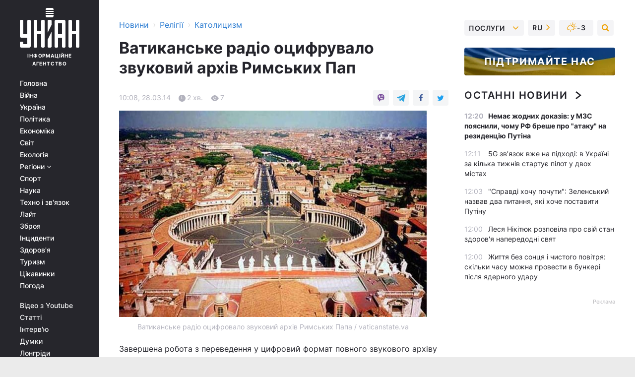

--- FILE ---
content_type: text/html; charset=UTF-8
request_url: https://religions.unian.ua/catholicism/901491-vatikanske-radio-otsifruvalo-zvukoviy-arhiv-rimskih-pap.html
body_size: 29316
content:
    <!doctype html><html lang="uk"><head><meta charset="utf-8"><meta name="viewport" content="width=device-width, initial-scale=1.0, maximum-scale=2"><title>Ватиканське радіо оцифрувало звуковий архів Римських Пап</title><meta name="description" content="Ватиканське радіо оцифрувало звуковий архів Римських Пап. Читати онлайн в стрічці новин католицизм за 28 березня 2014 інформаційного агентства УНІАН"/><meta name="keywords" content="радіо, Ватиканське, Римських, архіву, звукового, почесний, радіостанції, Івана, квітня, носіїв, звуковий, архів, робіт, генеральний, престолу, завершення, повідомленні, змісту, своєму, директор, Святого, Служби, доступ, Федеріко, Ломбарді, отець, керівник, друку, інформацію, ефективніше"/><meta name="theme-color" content="#28282d"><link rel="manifest" href="https://religions.unian.ua/manifest.json"><link rel="shortcut icon" href="https://religions.unian.ua/favicon.ico"/><meta property="fb:page_id" content="112821225446278"/><meta property="fb:app_id" content="1728296543975266"/><meta name="application-name" content="УНІАН"><meta name="apple-mobile-web-app-title" content="УНІАН"><meta name="apple-itunes-app" content="app-id=840099366, affiliate-data=ct=smartbannerunian"><link rel="mask-icon" href="https://religions.unian.ua/images/safari-pinned-tab.svg" color="#28282d"><link rel="apple-touch-icon" href="https://religions.unian.ua/images/apple-touch-icon.png"><link rel="apple-touch-icon" sizes="76x76" href="https://religions.unian.ua/images/apple-touch-icon-76x76.png"><link rel="apple-touch-icon" sizes="120x120" href="https://religions.unian.ua/images/apple-touch-icon-120x120.png"><link rel="apple-touch-icon" sizes="152x152" href="https://religions.unian.ua/images/apple-touch-icon-152x152.png"><link rel="apple-touch-icon" sizes="180x180" href="https://religions.unian.ua/images/apple-touch-icon-180x180.png"><link rel="preconnect" href="https://get.optad360.io/" crossorigin><link rel="preconnect" href="https://images.unian.net/" crossorigin><link rel="preconnect" href="https://membrana-cdn.media/" crossorigin><link rel="preconnect" href="https://www.googletagmanager.com/" crossorigin><link rel="preconnect" href="https://static.cloudflareinsights.com" crossorigin><link rel="preconnect" href="https://securepubads.g.doubleclick.net" crossorigin><link rel="preconnect" href="https://pagead2.googlesyndication.com/" crossorigin><link rel="dns-prefetch" href="https://i.ytimg.com/"><link rel="dns-prefetch" href="https://1plus1.video/"><link rel="dns-prefetch" href="https://ls.hit.gemius.pl"><link rel="dns-prefetch" href="https://jsc.idealmedia.io/"><link rel="dns-prefetch" href="https://gaua.hit.gemius.pl/"><link rel="dns-prefetch" href="https://cm.g.doubleclick.net/"><link rel="dns-prefetch" href="https://fonts.googleapis.com/"><link rel="dns-prefetch" href="https://ep2.adtrafficquality.google/"><link rel="dns-prefetch" href="https://ep1.adtrafficquality.google/"><meta property="og:image:width" content="1000"><meta property="og:image:height" content="545"><meta property="og:image:type" content="image/jpeg"><meta property="og:url" content="https://religions.unian.ua/catholicism/901491-vatikanske-radio-otsifruvalo-zvukoviy-arhiv-rimskih-pap.html"/><meta property="og:title" content="Ватиканське радіо оцифрувало звуковий архів Римських Пап"/><meta property="og:description" content=""/><meta property="og:type" content="article"/><meta property="og:image" content="https://images.unian.net/photos/2014_03/thumb_files/1000_545_1395993984-4512.jpg?1"/><meta property="og:published_time" content="2014-03-28T10:08:51+02:00"><meta property="og:modified_time" content="2014-03-28T10:08:51+02:00"><meta property="og:section" content="Католицизм"><meta name="twitter:card" content="summary_large_image"/><meta name="twitter:site" content="@unian"/><meta name="twitter:title" content="Ватиканське радіо оцифрувало звуковий архів Римських Пап"/><meta name="twitter:description" content=""><meta name="twitter:creator" content="@unian"/><meta name="twitter:image" content="https://images.unian.net/photos/2014_03/thumb_files/1000_545_1395993984-4512.jpg?1"/><meta name="twitter:image:src" content="https://images.unian.net/photos/2014_03/thumb_files/1000_545_1395993984-4512.jpg?1"/><meta name="twitter:domain" content="www.unian.net"/><meta name="robots" content="index, follow, max-image-preview:large"><meta name="telegram:channel" content="@uniannet"><script>
        function loadVideoNts(url) {
            var script = document.createElement('script');
            script.async = true;
            script.src = url;
            document.head.appendChild(script);
        }
        function handleIntersection(entries, observer) {
            entries.forEach(function (entry) {
                if (entry.isIntersecting) {
                    var videoWrapper = entry.target;
                    observer.unobserve(videoWrapper);

                    window.notsyCmd = window.notsyCmd || [];
                    window.notsyCmd.push(function () {
                        window.notsyInit({
                            pageVersionAutodetect: true,
                            targeting: [['site_section', 'religions']]
                        });
                    });

                    videoWrapper.setAttribute('data-loaded', 'true');
                    observer.disconnect(); // Припиняємо спостереження, коли блок був досягнутий

                    // Завантажуємо скрипт після досягнення блока
                    loadVideoNts('https://cdn.membrana.media/uni/ym.js');
                }
            });
        }

        var options = {
            root: null,
            rootMargin: '0px',
            threshold: 0.1
        };

        var observerMembr = new IntersectionObserver(handleIntersection, options);

        document.addEventListener('DOMContentLoaded', function () {
            var videoWrapper = document.querySelector('.nts-video-wrapper:not([data-loaded])');
            if (videoWrapper) {
                observerMembr.observe(videoWrapper);
            }
        });

    </script><link rel="alternate" href="https://religions.unian.ua/catholicism/901491-vatikanske-radio-otsifruvalo-zvukoviy-arhiv-rimskih-pap.html" hreflang="x-default"/><link href="https://religions.unian.ua/catholicism/amp-901491-vatikanske-radio-otsifruvalo-zvukoviy-arhiv-rimskih-pap.html" rel="amphtml"><link rel="canonical" href="https://religions.unian.ua/catholicism/901491-vatikanske-radio-otsifruvalo-zvukoviy-arhiv-rimskih-pap.html"><link rel="preload" as="font" type="font/woff" crossorigin="anonymous" href="https://religions.unian.ua/build/assets/fonts/Inter/Inter-Bold.woff"><link rel="preload" as="font" type="font/woff" crossorigin="anonymous" href="https://religions.unian.ua/build/assets/fonts/Inter/Inter-Medium.woff"><link rel="preload" as="font" type="font/woff" crossorigin="anonymous" href="https://religions.unian.ua/build/assets/fonts/Inter/Inter-Regular.woff"><link rel="preload" as="font" type="font/woff" crossorigin="anonymous" href="https://religions.unian.ua/build/assets/fonts/Inter/Inter-SemiBold.woff"><style id="top"> *{margin:0;padding:0}body{font-size:14px;line-height:1.5}html{font-family:sans-serif;-ms-text-size-adjust:100%;-webkit-text-size-adjust:100%;-webkit-tap-highlight-color:rgba(0,0,0,0)}[class*=" icon-"],[class^=icon-],html{-webkit-font-smoothing:antialiased}a,img{border:none;outline:none}*{box-sizing:border-box;-webkit-box-sizing:border-box;-moz-box-sizing:border-box}@media (max-width:1184px){.nano-mob>.nano-content-mob{position:absolute;overflow:scroll;overflow-x:hidden;right:0;bottom:0}.nano-mob>.nano-content-mob::-webkit-scrollbar{display:none}.has-scrollbar>.nano-content-mob::-webkit-scrollbar{display:block}.nano-mob>.nano-pane{display:none!important;background:rgba(0,0,0,.25);position:absolute;width:10px;right:0;top:0;bottom:0;visibility:hidden;opacity:.01;-webkit-transition:.2s;-moz-transition:.2s;-o-transition:.2s;transition:.2s;border-radius:5px}.nano-mob>.nano-pane>.nano-slider{display:none;background:#444;position:relative;margin:0 1px;border-radius:3px}}@media (min-width:1185px){.nano-mob>.nano-content{-moz-appearance:none}.hidden-lg{display:none!important}.nano:not(.nano-mob)>.nano-content{position:absolute;overflow:auto;overflow-x:hidden;top:0;right:-12px!important;bottom:0;left:0}}.app-banner{padding:12px 26px 12px 16px;max-width:240px;height:320px;position:relative;margin:0 auto}.app-banner__title{font-weight:700;font-size:24px;line-height:28px;color:#efa205;margin-bottom:8px}.app-banner__text{font-weight:500;font-size:16px;line-height:20px;color:#fff}.app-banner__bottom{position:absolute;bottom:0;display:flex;justify-content:space-between;width:100%;left:0;padding:12px 16px}.app-banner__btn{height:36px;width:calc(50% - 4px);border:2px solid #efa205;border-radius:8px;text-align:center;line-height:30px}</style><link rel="stylesheet" href="https://religions.unian.ua/build/post.25f14eadfe90cdfe026eadb8063872ef.css"><style>
        .nts-video {width: 100%; height: calc(100vw / 16 * 9); max-height: 270px; margin: 10px auto; }
        .nts-video-wrapper {max-width: 670px;background: #383842;padding: 8px 16px 16px;border-radius: 4px;margin : 16px 0;overflow: hidden}
        .nts-video-label svg{margin-right: 8px;}
        .nts-video-label {font-weight: 600;font-size: 16px;line-height: 24px;align-self: start;letter-spacing: 0.08em;text-transform: uppercase;color: #B2B2BD;flex-start;align-items: center;
            display: flex;}

        @media (min-width: 1024px) {
            .nts-video {height: 360px; max-height: 360px;    margin-bottom: unset;}
        }
        @media (max-width: 1200px) {


        }

    </style><script type="application/ld+json">{"@context":"https:\/\/schema.org","@type":"NewsArticle","headline":"Ватиканське радіо оцифрувало звуковий архів Римських Пап","description":"\rВатиканське радіо оцифровало звуковий архів Римських Папа \/ vaticanstate.va\r\r\rЗавершена робота з переведення у цифровий формат повного звукового архіву Римських Пап, починаючи від першого аудіозапису засновника радіостанції - Пія XI.\r\rЯк повідомило Ватиканське радіо, це досягнення стало можливим завдяки внеску дочірнього банку","articleSection":"Католицизм","inLanguage":"uk","isAccessibleForFree":true,"datePublished":"2014-03-28T10:08:51+02:00","dateModified":"2014-03-28T10:08:51+02:00","mainEntityOfPage":{"@type":"WebPage","@id":"https:\/\/religions.unian.ua\/catholicism\/901491-vatikanske-radio-otsifruvalo-zvukoviy-arhiv-rimskih-pap.html"},"image":{"@type":"ImageObject","url":"https:\/\/images.unian.net\/photos\/2014_03\/thumb_files\/1200_0_1395993984-4512.jpg"},"publisher":{"@type":"Organization","name":"УНІАН","legalName":"Українське незалежне інформаційне агентство УНІАН","url":"https:\/\/www.unian.ua\/","sameAs":["https:\/\/www.facebook.com\/uniannet\/","https:\/\/www.facebook.com\/UNIAN.ua","https:\/\/www.facebook.com\/unian.ukraine","https:\/\/www.facebook.com\/pogoda.unian\/","https:\/\/www.facebook.com\/devichnikunian\/","https:\/\/www.facebook.com\/starsunian\/","https:\/\/x.com\/unian","https:\/\/t.me\/uniannet","https:\/\/invite.viber.com\/?g2=AQA%2Fnf2OzxyI50pG6plG5XH2%2FokWAnOf0dNcAMevia2uE9z%2FYouMau7DjYf%2B06f1&lang=ru","https:\/\/www.youtube.com\/@unian","https:\/\/www.youtube.com\/@unian_tv","https:\/\/uk.wikipedia.org\/wiki\/%D0%A3%D0%9D%D0%86%D0%90%D0%9D","https:\/\/ru.wikipedia.org\/wiki\/%D0%A3%D0%9D%D0%98%D0%90%D0%9D","https:\/\/www.linkedin.com\/company\/96838031\/"],"foundingDate":1993,"logo":{"@type":"ImageObject","url":"https:\/\/religions.unian.ua\/images\/unian_schema.png","width":95,"height":60},"address":{"@type":"PostalAddress","streetAddress":"вул. Кирилівська 23","addressLocality":"Київ","postalCode":"01001","addressCountry":"UA"},"contactPoint":{"@type":"ContactPoint","email":"unian.headquoters@unian.net","telephone":"+38-044-498-07-60","contactType":"headquoters","areaServed":"UA","availableLanguage":["uk-UA","ru-UA","en-UA"]}},"name":"УНІАН редакція","author":{"@type":"Person","0":"УНІАН редакція"},"articleBody":"Ватиканське радіо оцифровало звуковий архів Римських Папа \/ vaticanstate.va\r\n\r\n\r\nЗавершена робота з переведення у цифровий формат повного звукового архіву Римських Пап, починаючи від першого аудіозапису засновника радіостанції - Пія XI.\r\n\r\nЯк повідомило Ватиканське радіо, це досягнення стало можливим завдяки внеску дочірнього банку &quot;Інтеза&quot; в Росії за підтримки італійської громадської організації Confartigianato Persone.\r\n\r\nЗ дня свого заснування в 1931 році Ватиканське радіо зберігає безцінну історичну і документальну спадщину. Голоси римських понтифіків зібрані у звуковому архіві папського радіо, в завдання якого входить також турбота про збереження зборів записів і захист права на інтелектуальну власність.\r\n\r\nОцифровка архіву, приурочена до майбутньої церемонії канонізації Івана XXIII та Івана Павла II, призначеної на 27 квітня, забезпечить надійне зберігання звукового матеріалу, чия цілісність може бути порушена через знос носіїв інформації. З іншого боку, це дозволить ефективніше та раціональніше систематизувати аудіо - та текстову інформацію. Нові цифрові носії полегшать працівникам ЗМІ і дослідникам доступ до змісту архіву.\r\n\r\nУ своєму повідомленні про завершення робіт генеральний директор радіо і керівник Служби друку Святого престолу отець Федеріко Ломбарді особливо відзначив копітку працю технічного відділу радіостанції. Всього було оцифровано понад 8 тис. магнітних стрічок і оригінальних носіїв із записами виступів Римських Пап протягом 83 років.\r\n\r\nІніціативу під назвою &quot;Голос Пап&quot; офіційно представить на прес-конференції у вівторок, 1 квітня, почесний префект конгрегації у справах єпископів і почесний президент папської комісії у Латинській Америці кардинал Джованні Баттіста Ре."}</script><script type="application/ld+json">{"@context":"https:\/\/schema.org","@type":"BreadcrumbList","itemListElement":[{"@type":"ListItem","position":1,"item":{"@id":"https:\/\/www.unian.ua\/","name":"Новини"}},{"@type":"ListItem","position":2,"item":{"@id":"https:\/\/religions.unian.ua\/","name":"Релігії"}},{"@type":"ListItem","position":3,"item":{"@id":"https:\/\/religions.unian.ua\/catholicism","name":"Католицизм"}},{"@type":"ListItem","position":4,"item":{"@id":"https:\/\/religions.unian.ua\/catholicism\/901491-vatikanske-radio-otsifruvalo-zvukoviy-arhiv-rimskih-pap.html","name":"Ватиканське радіо оцифрувало звуковий архів Римських Пап"}}]}</script><script type="application/ld+json">{"@context":"https:\/\/schema.org","@type":"SoftwareApplication","name":"УНІАН","operatingSystem":"iOS 13.0 or later","applicationCategory":"BusinessApplication","offers":{"@type":"Offer","price":"0","priceCurrency":"USD"}}</script><script type="application/ld+json">{"@context":"https:\/\/schema.org","@type":"SoftwareApplication","name":"УНІАН","operatingSystem":"ANDROID","applicationCategory":"BusinessApplication","offers":{"@type":"Offer","price":"0","priceCurrency":"USD"}}</script><script type="application/ld+json">{"@context":"https:\/\/schema.org","@type":"Organization","name":"УНІАН","legalName":"Українське незалежне інформаційне агентство УНІАН","url":"https:\/\/www.unian.ua\/","sameAs":["https:\/\/www.facebook.com\/uniannet\/","https:\/\/www.facebook.com\/UNIAN.ua","https:\/\/www.facebook.com\/unian.ukraine","https:\/\/www.facebook.com\/pogoda.unian\/","https:\/\/www.facebook.com\/devichnikunian\/","https:\/\/www.facebook.com\/starsunian\/","https:\/\/x.com\/unian","https:\/\/t.me\/uniannet","https:\/\/invite.viber.com\/?g2=AQA%2Fnf2OzxyI50pG6plG5XH2%2FokWAnOf0dNcAMevia2uE9z%2FYouMau7DjYf%2B06f1&lang=ru","https:\/\/www.youtube.com\/@unian","https:\/\/www.youtube.com\/@unian_tv","https:\/\/uk.wikipedia.org\/wiki\/%D0%A3%D0%9D%D0%86%D0%90%D0%9D","https:\/\/ru.wikipedia.org\/wiki\/%D0%A3%D0%9D%D0%98%D0%90%D0%9D","https:\/\/www.linkedin.com\/company\/96838031\/"],"foundingDate":1993,"logo":{"@type":"ImageObject","url":"https:\/\/religions.unian.ua\/images\/unian_schema.png","width":95,"height":60},"address":{"@type":"PostalAddress","streetAddress":"вул. Кирилівська 23","addressLocality":"Київ","postalCode":"01001","addressCountry":"UA"},"contactPoint":{"@type":"ContactPoint","email":"unian.headquoters@unian.net","telephone":"+38-044-498-07-60","contactType":"headquoters","areaServed":"UA","availableLanguage":["uk-UA","ru-UA","en-UA"]}}</script><script type="application/ld+json">{"@context":"https:\/\/schema.org","@type":"NewsMediaOrganization","name":"УНІАН","legalName":"Українське незалежне інформаційне агентство УНІАН","url":"https:\/\/www.unian.ua\/","sameAs":["https:\/\/www.facebook.com\/uniannet\/","https:\/\/www.facebook.com\/UNIAN.ua","https:\/\/www.facebook.com\/unian.ukraine","https:\/\/www.facebook.com\/pogoda.unian\/","https:\/\/www.facebook.com\/devichnikunian\/","https:\/\/www.facebook.com\/starsunian\/","https:\/\/x.com\/unian","https:\/\/t.me\/uniannet","https:\/\/invite.viber.com\/?g2=AQA%2Fnf2OzxyI50pG6plG5XH2%2FokWAnOf0dNcAMevia2uE9z%2FYouMau7DjYf%2B06f1&lang=ru","https:\/\/www.youtube.com\/@unian","https:\/\/www.youtube.com\/@unian_tv","https:\/\/uk.wikipedia.org\/wiki\/%D0%A3%D0%9D%D0%86%D0%90%D0%9D","https:\/\/ru.wikipedia.org\/wiki\/%D0%A3%D0%9D%D0%98%D0%90%D0%9D","https:\/\/www.linkedin.com\/company\/96838031\/"],"foundingDate":1993,"logo":{"@type":"ImageObject","url":"https:\/\/religions.unian.ua\/images\/unian_schema.png","width":95,"height":60},"address":{"@type":"PostalAddress","streetAddress":"вул. Кирилівська 23","addressLocality":"Київ","postalCode":"01001","addressCountry":"UA"},"contactPoint":{"@type":"ContactPoint","email":"unian.headquoters@unian.net","telephone":"+38-044-498-07-60","contactType":"headquoters","areaServed":"UA","availableLanguage":["uk-UA","ru-UA","en-UA"]}}</script><script type="application/ld+json">{"@context":"https:\/\/schema.org","@type":"WebSite","name":"Українське незалежне інформаційне агентство УНІАН","alternateName":"УНІАН","url":"https:\/\/www.unian.ua\/","potentialAction":{"@type":"SearchAction","target":"https:\/\/www.unian.ua\/search?q={search_term_string}","query-input":"required name=search_term_string"},"author":{"@type":"NewsMediaOrganization","name":"УНІАН","legalName":"Українське незалежне інформаційне агентство УНІАН","url":"https:\/\/www.unian.ua\/","sameAs":["https:\/\/www.facebook.com\/uniannet\/","https:\/\/www.facebook.com\/UNIAN.ua","https:\/\/www.facebook.com\/unian.ukraine","https:\/\/www.facebook.com\/pogoda.unian\/","https:\/\/www.facebook.com\/devichnikunian\/","https:\/\/www.facebook.com\/starsunian\/","https:\/\/x.com\/unian","https:\/\/t.me\/uniannet","https:\/\/invite.viber.com\/?g2=AQA%2Fnf2OzxyI50pG6plG5XH2%2FokWAnOf0dNcAMevia2uE9z%2FYouMau7DjYf%2B06f1&lang=ru","https:\/\/www.youtube.com\/@unian","https:\/\/www.youtube.com\/@unian_tv","https:\/\/uk.wikipedia.org\/wiki\/%D0%A3%D0%9D%D0%86%D0%90%D0%9D","https:\/\/ru.wikipedia.org\/wiki\/%D0%A3%D0%9D%D0%98%D0%90%D0%9D","https:\/\/www.linkedin.com\/company\/96838031\/"],"foundingDate":1993,"logo":{"@type":"ImageObject","url":"https:\/\/religions.unian.ua\/images\/unian_schema.png","width":95,"height":60},"address":{"@type":"PostalAddress","streetAddress":"вул. Кирилівська 23","addressLocality":"Київ","postalCode":"01001","addressCountry":"UA"},"contactPoint":{"@type":"ContactPoint","email":"unian.headquoters@unian.net","telephone":"+38-044-498-07-60","contactType":"headquoters","areaServed":"UA","availableLanguage":["uk-UA","ru-UA","en-UA"]}},"creator":{"@type":"NewsMediaOrganization","name":"УНІАН","legalName":"Українське незалежне інформаційне агентство УНІАН","url":"https:\/\/www.unian.ua\/","sameAs":["https:\/\/www.facebook.com\/uniannet\/","https:\/\/www.facebook.com\/UNIAN.ua","https:\/\/www.facebook.com\/unian.ukraine","https:\/\/www.facebook.com\/pogoda.unian\/","https:\/\/www.facebook.com\/devichnikunian\/","https:\/\/www.facebook.com\/starsunian\/","https:\/\/x.com\/unian","https:\/\/t.me\/uniannet","https:\/\/invite.viber.com\/?g2=AQA%2Fnf2OzxyI50pG6plG5XH2%2FokWAnOf0dNcAMevia2uE9z%2FYouMau7DjYf%2B06f1&lang=ru","https:\/\/www.youtube.com\/@unian","https:\/\/www.youtube.com\/@unian_tv","https:\/\/uk.wikipedia.org\/wiki\/%D0%A3%D0%9D%D0%86%D0%90%D0%9D","https:\/\/ru.wikipedia.org\/wiki\/%D0%A3%D0%9D%D0%98%D0%90%D0%9D","https:\/\/www.linkedin.com\/company\/96838031\/"],"foundingDate":1993,"logo":{"@type":"ImageObject","url":"https:\/\/religions.unian.ua\/images\/unian_schema.png","width":95,"height":60},"address":{"@type":"PostalAddress","streetAddress":"вул. Кирилівська 23","addressLocality":"Київ","postalCode":"01001","addressCountry":"UA"},"contactPoint":{"@type":"ContactPoint","email":"unian.headquoters@unian.net","telephone":"+38-044-498-07-60","contactType":"headquoters","areaServed":"UA","availableLanguage":["uk-UA","ru-UA","en-UA"]}},"publisher":{"@type":"NewsMediaOrganization","name":"УНІАН","legalName":"Українське незалежне інформаційне агентство УНІАН","url":"https:\/\/www.unian.ua\/","sameAs":["https:\/\/www.facebook.com\/uniannet\/","https:\/\/www.facebook.com\/UNIAN.ua","https:\/\/www.facebook.com\/unian.ukraine","https:\/\/www.facebook.com\/pogoda.unian\/","https:\/\/www.facebook.com\/devichnikunian\/","https:\/\/www.facebook.com\/starsunian\/","https:\/\/x.com\/unian","https:\/\/t.me\/uniannet","https:\/\/invite.viber.com\/?g2=AQA%2Fnf2OzxyI50pG6plG5XH2%2FokWAnOf0dNcAMevia2uE9z%2FYouMau7DjYf%2B06f1&lang=ru","https:\/\/www.youtube.com\/@unian","https:\/\/www.youtube.com\/@unian_tv","https:\/\/uk.wikipedia.org\/wiki\/%D0%A3%D0%9D%D0%86%D0%90%D0%9D","https:\/\/ru.wikipedia.org\/wiki\/%D0%A3%D0%9D%D0%98%D0%90%D0%9D","https:\/\/www.linkedin.com\/company\/96838031\/"],"foundingDate":1993,"logo":{"@type":"ImageObject","url":"https:\/\/religions.unian.ua\/images\/unian_schema.png","width":95,"height":60},"address":{"@type":"PostalAddress","streetAddress":"вул. Кирилівська 23","addressLocality":"Київ","postalCode":"01001","addressCountry":"UA"},"contactPoint":{"@type":"ContactPoint","email":"unian.headquoters@unian.net","telephone":"+38-044-498-07-60","contactType":"headquoters","areaServed":"UA","availableLanguage":["uk-UA","ru-UA","en-UA"]}},"datePublished":"2025-12-30T12:22:25+02:00","dateModified":"2025-12-30T12:22:25+02:00","inLanguage":"uk"}</script><link href="https://www.googletagmanager.com/gtag/js?id=G-238PLP1PQZ" rel="preload" as="script"><script async src="https://www.googletagmanager.com/gtag/js?id=G-238PLP1PQZ"></script><script>window.dataLayer = window.dataLayer || [];function gtag(){dataLayer.push(arguments);}gtag('js', new Date());gtag('config', 'G-238PLP1PQZ');</script><script>(function(w,d,s,l,i){w[l]=w[l]||[];w[l].push({'gtm.start':new Date().getTime(),event:'gtm.js'});var f=d.getElementsByTagName(s)[0],j=d.createElement(s),dl=l!='dataLayer'?'&l='+l:'';j.async=true;j.src='https://www.googletagmanager.com/gtm.js?id='+i+dl;f.parentNode.insertBefore(j,f);})(window,document,'script','dataLayer','GTM-P2WFHTD');</script></head><body class="home" data-infinite-scroll=""><div id="page_content" class="container main-wrap" data-page="1" data-page-max="50"><div class="main-column row m-0"><div class="col-lg-2 col-sm-12 prl0"><div class="main-menu"><div class="main-menu__content nano"><div class="nano-content"><div class="inside-nano-content"><a href="javascript:void(0);" id="trigger" class="menu-trigger hidden-lg" aria-label="menu"></a><div class="main-menu__logo"><a href="https://www.unian.ua/"><img src="https://religions.unian.ua/images/unian-logo.svg" alt="Інформаційне агентство" width="120" height="80"/><div class="main-menu__logo-text">Інформаційне агентство</div></a></div><div class="hidden-lg main-menu__search"><div class="header-search__toggle hidden-lg" style="width: 15px; height: 19px"><i class="fa fa-search"></i></div><form method="GET" action="https://www.unian.ua/search" class="header-search__form disactive"><div class="header-search__close hidden-lg">+</div><input type="text" name="q" aria-label="search" class="header-search__input" placeholder=" "/><input type="hidden" name="token" value="1287002017"/><button type="submit" class="header-search__button" aria-label="search"><i class="fa fa-search"></i></button></form></div><nav class="main-menu__nav mp-menu nano nano-mob" id="mp-menu"><div class="main-menu__close hidden-lg">+</div><div class="nano-content nano-content-mob"><div class="mp-level main-menu__list"><ul><li class="main-menu__item"><a href="https://www.unian.ua/">Головна</a></li><li class="main-menu__item"><a href="https://www.unian.ua/war">Війна</a></li><li class="main-menu__item"><a href="https://www.unian.ua/society">Україна</a></li><li class="main-menu__item"><a href="https://www.unian.ua/politics">Політика</a></li><li class="main-menu__item"><a href="https://www.unian.ua/economics">Економіка</a></li><li class="main-menu__item"><a href="https://www.unian.ua/world">Світ</a></li><li class="main-menu__item"><a href="https://www.unian.ua/ecology">Екологія</a></li><li class="main-menu__item has-submenu"><a href="javascript:void(0);">Регіони <i class="fa fa-angle-down"></i></a><div class="sub-level main-menu__sub-list"><ul><li><a href="https://www.unian.ua/kyiv">Київ</a></li><li><a href="https://www.unian.ua/lvov">Львів</a></li><li><a href="https://www.unian.ua/dnepropetrovsk">Дніпро</a></li><li><a href="https://www.unian.ua/kharkiv">Харків</a></li><li><a href="https://www.unian.ua/odessa">Одеса</a></li></ul></div></li><li class="main-menu__item"><a href="https://sport.unian.ua/">Спорт</a></li><li class="main-menu__item"><a href="https://www.unian.ua/science">Наука</a></li><li class="main-menu__item"><a href="https://www.unian.ua/techno">Техно і зв&#039;язок</a></li><li class="main-menu__item"><a href="https://www.unian.ua/lite">Лайт</a></li><li class="main-menu__item"><a href="https://www.unian.ua/weapons">Зброя</a></li><li class="main-menu__item"><a href="https://www.unian.ua/incidents">Інциденти</a></li><li class="main-menu__item"><a href="https://www.unian.ua/health">Здоров&#039;я</a></li><li class="main-menu__item"><a href="https://www.unian.ua/tourism">Туризм</a></li><li class="main-menu__item"><a href="https://www.unian.ua/curiosities">Цікавинки</a></li><li class="main-menu__item"><a href="https://pogoda.unian.ua">Погода</a></li></ul></div><div class="main-menu__services main-menu__list"><ul><li class="main-menu__item"><a href="https://religions.unian.ua/video-youtube">Відео з Youtube</a></li><li class="main-menu__item"><a href="https://www.unian.ua/detail/publications">Статті</a></li><li class="main-menu__item"><a href="https://www.unian.ua/detail/interviews">Інтерв&#039;ю</a></li><li class="main-menu__item"><a href="https://www.unian.ua/detail/opinions">Думки</a></li><li class="main-menu__item"><a href="https://www.unian.ua/longrids">Лонгріди</a></li><li class="main-menu__item hidden-lg"><a href="https://www.unian.ua/static/press/live">Пресцентр</a></li><li class="main-menu__item has-submenu hidden-lg"><a href="javascript:void(0);">Послуги<i class="fa fa-angle-down"></i></a><div class="sub-level main-menu__sub-list"><ul><li><a href="https://www.unian.ua/static/advertising/advert">Реклама на сайті</a></li><li><a href="https://www.unian.ua/static/press/about">Пресцентр</a></li><li><a href="https://photo.unian.ua/">Фотобанк</a></li><li><a href="https://www.unian.ua/static/monitoring/about">Моніторинг</a></li><li><a href="https://www.unian.ua/static/subscription/products">Передплата новин</a></li></ul></div></li></ul></div><div class="main-menu__services main-menu__list"><ul><li class="main-menu__item"><a href="https://www.unian.ua/news/archive">Архів</a></li><li class="main-menu__item "><a href="https://www.unian.ua/vacancy">Вакансії</a></li><li class="main-menu__item"><a href="https://www.unian.ua/static/contacts">Контакти</a></li></ul></div></div></nav></div></div></div><div id="M473096ScriptRootC1436947" class="ideal-story" data-attribute="https://jsc.idealmedia.io/u/n/unian.net.1436947.js"></div></div></div><div class="col-lg-10 col-sm-12"><div class=" hot-news--negative"  ></div><div  class="running-line--negative"></div><div class="content-column"
											><div id="block_left_column_content" class="left-column sm-w-100"
																					 data-ajax-url="https://religions.unian.ua/catholicism/901491-vatikanske-radio-otsifruvalo-zvukoviy-arhiv-rimskih-pap.html"
																	><div class=" infinity-item"
         data-url="https://religions.unian.ua/catholicism/901491-vatikanske-radio-otsifruvalo-zvukoviy-arhiv-rimskih-pap.html"
         data-title="Ватиканське радіо оцифрувало звуковий архів Римських Пап"
         data-io-article-url="https://religions.unian.ua/catholicism/901491-vatikanske-radio-otsifruvalo-zvukoviy-arhiv-rimskih-pap.html"
         data-prev-url="https://religions.unian.ua/catholicism"
    ><div class="article "><div class="top-bredcr "><div class="breadcrumbs"><ol vocab="https://schema.org/" typeof="BreadcrumbList"><li property="itemListElement" typeof="ListItem"><a property="item" typeof="WebPage"
               href="//www.unian.ua/detail/all_news"><span
                        property="name">  Новини</span></a><meta property="position" content="1"></li><li><span>›</span></li><li property="itemListElement" typeof="ListItem"><a property="item" typeof="WebPage"
                       href="https://religions.unian.ua/"><span property="name">  Релігії</span></a><meta property="position" content="2"></li><li><span>›</span></li><li property="itemListElement" typeof="ListItem"><a property="item" typeof="WebPage"
                   href="https://religions.unian.ua/catholicism"><span
                            property="name">  Католицизм</span></a><meta property="position" content="3"></li></ol></div></div><h1>Ватиканське радіо оцифрувало звуковий архів Римських Пап</h1><div class="article__info    "><div><div class="article__info-item time ">10:08, 28.03.14</div><span class="article__info-item comments"><i class="unian-read"></i>
                                2 хв.
                            </span><span class="article__info-item views"><i class="unian-eye"></i><span id="js-views-901491"></span><script>
    function CreateRequest() {
        var Request = false;

        if (window.XMLHttpRequest) {
            //Gecko-совместимые браузеры, Safari, Konqueror
            Request = new XMLHttpRequest();
        } else if (window.ActiveXObject) {
            //Internet explorer
            try {
                Request = new ActiveXObject("Microsoft.XMLHTTP");
            } catch (CatchException) {
                Request = new ActiveXObject("Msxml2.XMLHTTP");
            }
        }

        if (!Request) {
            return null;
        }

        return Request;
    }

    /*
        Функция посылки запроса к файлу на сервере
        r_method  - тип запроса: GET или POST
        r_path    - путь к файлу
        r_args    - аргументы вида a=1&b=2&c=3...
        r_handler - функция-обработчик ответа от сервера
    */
    function SendRequest(r_method, r_path, r_args, r_handler) {
        //Создаём запрос
        var Request = CreateRequest();

        //Проверяем существование запроса еще раз
        if (!Request) {
            return;
        }

        //Назначаем пользовательский обработчик
        Request.onreadystatechange = function() {
            //Если обмен данными завершен
            if (Request.readyState == 4) {
                if (Request.status == 200) {
                    //Передаем управление обработчику пользователя
                    r_handler(Request);
                }
            }
        }

        //Проверяем, если требуется сделать GET-запрос
        if (r_method.toLowerCase() == "get" && r_args.length > 0)
            r_path += "?" + r_args;

        //Инициализируем соединение
        Request.open(r_method, r_path, true);

        if (r_method.toLowerCase() == "post") {
            //Если это POST-запрос

            //Устанавливаем заголовок
            Request.setRequestHeader("Content-Type","application/x-www-form-urlencoded; charset=utf-8");
            //Посылаем запрос
            Request.send(r_args);
        } else {
            //Если это GET-запрос
            Request.responseType = 'json';
            //Посылаем нуль-запрос
            Request.send(null);
        }
    }

    //Создаем функцию обработчик
    var Handler = function(Request) {
        document.getElementById("js-views-901491").innerHTML = ' ' + Request.response.views;
    }

    //Отправляем запрос
    SendRequest("GET", '/ajax/views/901491', "", Handler);
</script></span></div><div class="article-shares " data-url="https://religions.unian.ua/catholicism/901491-vatikanske-radio-otsifruvalo-zvukoviy-arhiv-rimskih-pap.html"><div class="social-likes"><a href="viber://forward?text=https://religions.unian.ua/catholicism/901491-vatikanske-radio-otsifruvalo-zvukoviy-arhiv-rimskih-pap.html" class="vb" rel="nofollow noopener"><i class="unian-viber"></i></a><a href="https://telegram.me/share/url?url=https://religions.unian.ua/catholicism/901491-vatikanske-radio-otsifruvalo-zvukoviy-arhiv-rimskih-pap.html" class="tg" rel="nofollow noopener"><i class="unian-telegramm"></i></a><a href="https://www.facebook.com/sharer.php?u=https://religions.unian.ua/catholicism/901491-vatikanske-radio-otsifruvalo-zvukoviy-arhiv-rimskih-pap.html" class="fb" rel="nofollow noopener"><i class="fa fa-facebook"></i></a><a href="https://twitter.com/share?&url=https://religions.unian.ua/catholicism/901491-vatikanske-radio-otsifruvalo-zvukoviy-arhiv-rimskih-pap.html&text=Ватиканське радіо оцифрувало звуковий архів Римських Пап" class="tw" rel="nofollow noopener"><i class="fa fa-twitter"></i></a></div></div></div><div class="article-text  "><div class="photo_block " style="width:620px;"><img alt="Ватиканське радіо оцифровало звуковий архів Римських Папа / vaticanstate.va" height="416" src="[data-uri]" title="Ватиканське радіо оцифровало звуковий архів Римських Папа / vaticanstate.va" width="620" data-src="https://images.unian.net/photos/2014_03/1395993984-4512.jpg" class="lazy"><div class="subscribe_photo_text">Ватиканське радіо оцифровало звуковий архів Римських Папа / vaticanstate.va</div></div><p>Завершена робота з переведення у цифровий формат повного звукового архіву Римських Пап, починаючи від першого аудіозапису засновника радіостанції - Пія XI.</p><p>Як повідомило Ватиканське радіо, це досягнення стало можливим завдяки внеску дочірнього банку "Інтеза" в Росії за підтримки італійської громадської організації Confartigianato Persone.</p><p>З дня свого заснування в 1931 році Ватиканське радіо зберігає безцінну історичну і документальну спадщину. Голоси римських понтифіків зібрані у звуковому архіві папського радіо, в завдання якого входить також турбота про збереження зборів записів і захист права на інтелектуальну власність.</p><div><div class="nts-video-wrapper"><div class="nts-video-label"><svg xmlns="http://www.w3.org/2000/svg" width="24" height="24" viewbox="0 0 24 24" fill="none"><path d="M17 12L9 16L9 8L17 12Z" fill="#B2B2BD"></path><rect x="0.5" y="0.5" width="23" height="23" rx="11.5" stroke="#B2B2BD"></rect></svg>Відео дня</div><div class="nts-video UNI_VIDEO"></div></div></div><p>Оцифровка архіву, приурочена до майбутньої церемонії канонізації Івана XXIII та Івана Павла II, призначеної на 27 квітня, забезпечить надійне зберігання звукового матеріалу, чия цілісність може бути порушена через знос носіїв інформації. З іншого боку, це дозволить ефективніше та раціональніше систематизувати аудіо - та текстову інформацію. Нові цифрові носії полегшать працівникам ЗМІ і дослідникам доступ до змісту архіву.</p><p>У своєму повідомленні про завершення робіт генеральний директор радіо і керівник Служби друку Святого престолу отець Федеріко Ломбарді особливо відзначив копітку працю технічного відділу радіостанції. Всього було оцифровано понад 8 тис. магнітних стрічок і оригінальних носіїв із записами виступів Римських Пап протягом 83 років.</p><p>Ініціативу під назвою "Голос Пап" офіційно представить на прес-конференції у вівторок, 1 квітня, почесний префект конгрегації у справах єпископів і почесний президент папської комісії у Латинській Америці кардинал Джованні Баттіста Ре.</p></div><a href="https://donate.unian.ua" class="support-post"><span class="support-post__text">Допоможіть проєкту</span><span class="support-post__btn">Підтримайте нас</span></a><div class="article-bottom  "><div class="social-btn-bottom"><a href="https://t.me/uniannet" class="social-btn-bottom__item tg"
       target="_blank" rel="nofollow noopener"><i class="unian-telegramm"></i><span>Читати УНІАН в Telegram</span></a><a href="https://www.facebook.com/UNIAN.ua" class="social-btn-bottom__item fb"
       target="_blank" rel="nofollow noopener"><i class="unian-fb"></i><span>Читати УНІАН в Facebook</span></a></div></div><div class="partner-news margin-top-20"     style="height: 520px"  ><div class="title-without-border black">
    Новини партнерів
</div><div class="  article-bottom-gallery-slider"><iframe data-src="/content/li-987-ukr.html" style="width:100%" loading="lazy" class="partners-iframe"
                height="470" frameborder="0" scrolling="no" title="partners news"></iframe></div></div></div></div></div><div id="block_right_column_content" class="right-column newsfeed  d-none d-md-block"

																							><div class="tools"><div class="dropdown tools__dropdown tools__item"><a href="javascript:void(0);" class="dropdown-toggle">
            Послуги
            <i class="fa fa-angle-down"></i></a><div class="dropdown-menu"><a class="dropdown__item" href="https://www.unian.ua/static/advertising/advert">Реклама</a><a class="dropdown__item" href="https://www.unian.ua/static/press/about">Пресцентр</a><a class="dropdown__item" href="https://photo.unian.ua/">Фотобанк</a><a class="dropdown__item" href="https://www.unian.ua/static/monitoring/about">Моніторинг</a></div></div><div class="tools__item"><a href="https://www.unian.net/" class="tools__link"><span>
                                     RU
                             </span><i class="fa fa-angle-right"></i></a></div><div class="tools__item" style="width: 69px; justify-content: center"><a               href="https://pogoda.unian.ua"
              class="tools__link" id="unian_weather_widget"><i class="fa fa-sun-o mr-1"></i><div></div></a></div><div class="tools__item tools-search"><div class="tools-search__toggle"><i class="fa fa-search"></i></div><form method="GET" action="https://www.unian.ua/search" class="tools-search__form"><input type="text" name="q" aria-label="search" class="tools-search__input" placeholder=" " maxlength="20"/><input type="hidden" name="token" value="722909943"/><button type="submit" class="tools-search__button" aria-label="search"><i class="fa fa-search"></i></button></form></div></div><a href="https://donate.unian.ua  " class="support-unian">
            Підтримайте нас
        </a><!-- Block all_news start --><div  data-vr-zone="all_right_news" class="block-base ajax-block-container"><section class="newsfeed-column"><a href="https://www.unian.ua/detail/all_news" class="title-bordered">
        

                                                                                Останні новини
                                                            <i class="unian-arrow-more"></i></a><div
                                             data-block-ajax-url="https://www.unian.ua/ajax/all_news?page_route=news_post_with_rubric_subslug_new"
                data-ajax-page="1"
                data-ajax-limit="75"
                data-counter=""
                    ><ul class="newsfeed__list "><li class="newsfeed__item strong"><span class="newsfeed__time">12:20</span><h3 class="newsfeed__link"><a href="https://www.unian.ua/politics/ataka-na-valday-reakciya-mzs-ukrajini-13241226.html"  data-vr-contentbox="news_0">Немає жодних доказів: у МЗС пояснили, чому РФ бреше про "атаку" на резиденцію Путіна</a></h3></li><li class="newsfeed__item"><span class="newsfeed__time">12:11</span><h3 class="newsfeed__link"><a href="https://www.unian.ua/economics/other/5g-v-ukraine-za-kilka-tizhniv-startuye-pilot-u-dvoh-mistah-13241217.html"  data-vr-contentbox="news_1">5G звʼязок вже на підході: в Україні за кілька тижнів стартує пілот у двох містах</a></h3></li><li class="newsfeed__item"><span class="newsfeed__time">12:03</span><h3 class="newsfeed__link"><a href="https://www.unian.ua/politics/rozmova-zelenskogo-i-putina-prezident-ukrajini-nazvav-dva-pitannya-dlya-diktatora-13241211.html"  data-vr-contentbox="news_2">"Справді хочу почути": Зеленський назвав два питання, які хоче поставити Путіну</a></h3></li><li class="newsfeed__item"><span class="newsfeed__time">12:00</span><h3 class="newsfeed__link"><a href="https://www.unian.ua/lite/stars/lesya-nikityuk-televeducha-rozpovila-pro-svoye-zdorov-ya-13241205.html"  data-vr-contentbox="news_3">Леся Нікітюк розповіла про свій стан здоров'я напередодні свят</a></h3></li><li class="newsfeed__item"><span class="newsfeed__time">12:00</span><h3 class="newsfeed__link"><a href="https://www.unian.ua/curiosities/yak-dovgo-lyudina-mozhe-vizhiti-v-bunkeri-pid-chas-yadernogo-vibuhu-vcheni-nazvali-tochniy-termin-13241058.html"  data-vr-contentbox="news_4">Життя без сонця і чистого повітря: скільки часу можна провести в бункері після ядерного удару</a></h3></li><li class="newsfeed__banner banner-fb"><span class="newsfeed__ad">Реклама</span><div class="bnr-block__bnr" style="height: 600px; overflow:hidden;"><!-- Banner UDF1 () start. --><div data-banner="[https://images.unian.net/photos/2021_04/1619793683-7224.png]" data-banner-link="[https://www.unian.net/pogoda/]" data-ad="/82479101/Unian.ua_/UDF1_300x600" data-type="bnr" data-size="[[300, 600]]"></div><ins class="staticpubads89354" data-sizes-desktop="300x600" data-slot="14" data-type_oa="GDF1"></ins><!-- Banner UDF1 () end. --></div></li><li class="newsfeed__item"><span class="newsfeed__time">11:57</span><h3 class="newsfeed__link"><a href="https://www.unian.ua/pogoda/news/pogoda-kijiv-zustrine-noviy-rik-z-morozami-do-110-novini-kiyeva-13241199.html"  data-vr-contentbox="news_5">Київ зустріне Новий рік з морозами до -11° (графік)</a></h3></li><li class="newsfeed__item strong"><span class="newsfeed__time">11:50</span><h3 class="newsfeed__link"><a href="https://www.unian.ua/war/sili-oboroni-vdarili-po-bazi-pidgotovki-shahediv-u-donecku-madyar-pokazav-video-13241190.html"  data-vr-contentbox="news_6">Сили оборони вдарили по базі підготовки "Шахедів" у Донецьку: "Мадяр" показав відео</a></h3></li><li class="newsfeed__item"><span class="newsfeed__time">11:47</span><h3 class="newsfeed__link"><a href="https://www.unian.ua/politics/ukrajina-i-ssha-zelenskiy-skazav-shcho-potribno-vid-ssha-dlya-peremogi-nad-rosiyeyu-13241181.html"  data-vr-contentbox="news_7">Україна не переможе у війні без підтримки США: Зеленський назвав ключові труднощі</a></h3></li><li class="newsfeed__item"><span class="newsfeed__time">11:47</span><h3 class="newsfeed__link"><a href="https://www.unian.ua/techno/games/steam-naykrashchi-igri-u-shcho-grali-geymeri-u-2025-roci-13241193.html"  data-vr-contentbox="news_8">Steam назвав найпродаваніші і найпопулярніші ігри 2025: чим поповнити бібліотеку</a></h3></li><li class="newsfeed__item strong"><span class="newsfeed__time">11:45</span><h3 class="newsfeed__link"><a href="https://www.unian.ua/economics/energetics/vidklyuchennya-svitla-v-ukrajini-de-narazi-naygirsha-situaciya-z-elektropostachannyam-13241175.html"  data-vr-contentbox="news_9">Росія знову вгатила по багатостраждальній енергетиці: десятки тисяч людей без світла</a></h3></li><li class="newsfeed__item"><span class="newsfeed__time">11:29</span><h3 class="newsfeed__link"><a href="https://www.unian.ua/economics/energetics/eksport-spg-u-2025-roci-rizko-zris-rekordniy-stribok-za-tri-roki-13241169.html"  data-vr-contentbox="news_10">Рекордний стрибок за три роки: світовий експорт СПГ у 2025 році різко зріс, - Bloomberg</a></h3></li><li class="newsfeed__item strong"><span class="newsfeed__time">11:28</span><h3 class="newsfeed__link"><a href="https://www.unian.ua/war/chi-atakuvala-ukrajina-rezidenciyu-putina-v-isw-dali-vidpovid-13241163.html"  data-vr-contentbox="news_11">ISW викрив брехню Кремля про "удар" по резиденції Путіна на Валдаї</a></h3></li><li class="newsfeed__item"><span class="newsfeed__time">11:23</span><h3 class="newsfeed__link"><a href="https://www.unian.ua/war/viyna-v-ukrajini-rf-ne-polishaye-sprob-stvoriti-bufernu-zonu-na-sumshchini-13241157.html"  data-vr-contentbox="news_12">РФ не полишає спроб створити "буферну зону" на Сумщині: в ЗСУ розкрили плани ворога</a></h3></li><li class="newsfeed__item strong"><span class="newsfeed__time">11:15</span><h3 class="newsfeed__link"><a href="https://www.unian.ua/pogoda/news/morozi-posilyatsya-na-noviy-rik-a-potim-priyde-poteplinnya-sinoptik-natalka-didenko-13241151.html"  data-vr-contentbox="news_13">Морози посиляться на Новий рік, а потім прийде потепління: синоптикиня назвала точну дату</a></h3></li><li class="newsfeed__item"><span class="newsfeed__time">11:10</span><h3 class="newsfeed__link"><a href="https://www.unian.ua/economics/finance/kurs-yevro-privatbank-pokazav-aktualniy-kurs-valyut-30-grudnya-u-svojih-viddilennyah-13241145.html"  data-vr-contentbox="news_14">У "ПриватБанку" подорожчав долар: свіжий курс валют 30 грудня</a></h3></li><li class="newsfeed__item"><span class="newsfeed__time">11:09</span><h3 class="newsfeed__link"><a href="https://www.unian.ua/war/f-16-ignat-rozpoviv-yak-piloti-amerikanskih-vinishchuvachiv-zbivayut-rosiyski-raketi-13241139.html"  data-vr-contentbox="news_15">Ігнат розповів, скільки російських ракет зараз можуть збивати пілоти F-16</a></h3></li><li class="newsfeed__item"><span class="newsfeed__time">11:05</span><h3 class="newsfeed__link"><a href="https://www.unian.ua/curiosities/yaponski-sekreti-dlya-snu-yak-polipshiti-sviy-son-13241127.html"  data-vr-contentbox="news_16">Три японські секрети для сну, які поліпшать ваш нічний відпочинок</a></h3></li><li class="newsfeed__item"><span class="newsfeed__time">11:03</span><h3 class="newsfeed__link"><a href="https://www.unian.ua/ecology/u-zapovidniku-na-odeshchini-za-vodopoyem-zafiksuvali-zaycya-video-novini-odesi-13241124.html"  data-vr-contentbox="news_17">У заповіднику на Одещині за водопоєм зафіксували зайця (відео)</a></h3></li><li class="newsfeed__item"><span class="newsfeed__time">11:00</span><h3 class="newsfeed__link"><a href="https://www.unian.ua/lite/astrology/shcho-ne-mozhna-daruvati-na-noviy-rik-2026-astrolog-perelichila-zaboroni-13240509.html"  data-vr-contentbox="news_18">Якщо вже купили таку річ - відкладіть на інше свято: що не можна дарувати на цей Новий рік</a></h3></li><li class="newsfeed__item"><span class="newsfeed__time">10:55</span><h3 class="newsfeed__link"><a href="https://www.unian.ua/lite/stars/spivachka-beyonse-oficiyno-stala-milyarderkoyu-13241115.html"  data-vr-contentbox="news_19">Названо ім'я зірки, яка стала мільярдеркою у 2025 році</a></h3></li><li class="newsfeed__item strong"><span class="newsfeed__time">10:55</span><h3 class="newsfeed__link"><a href="https://www.unian.ua/economics/energetics/v-kiyevi-ta-oblasti-vvedeni-ekstreni-vidklyuchennya-svitla-novini-kiyeva-13241067.html"  data-vr-contentbox="news_20"><span class="blue-marker">оновлено</span>В Києві та області зміни у графіках відключень світла: що відбувається</a></h3></li><li class="newsfeed__item strong"><span class="newsfeed__time">10:47</span><h3 class="newsfeed__link"><a href="https://www.unian.ua/pogoda/news/pogoda-nazvano-dati-koli-v-ukrajini-poteplishaye-do-110-13241109.html"  data-vr-contentbox="news_21">В Україні потеплішає до +11°: експерт розповів, чи надовго зміниться погода</a></h3></li><li class="newsfeed__item"><span class="newsfeed__time">10:45</span><h3 class="newsfeed__link"><a href="https://www.unian.ua/economics/finance/kurs-yevro-v-ukrajini-banki-i-obminniki-rizko-pidnyali-kurs-valyut-30-grudnya-13241103.html"  data-vr-contentbox="news_22">Євро дорожче 50 гривень: валюта подорожчала в банках та обмінниках</a></h3></li><li class="newsfeed__item"><span class="newsfeed__time">10:43</span><h3 class="newsfeed__link"><a href="https://www.unian.ua/weapons/oryeshnik-v-bilorusi-u-lukashenka-vpershe-pokazali-rozgortannya-kompleksu-13241097.html"  data-vr-contentbox="news_23">Білорусь вперше показала розгортання "Орєшніка" (відео)</a></h3></li><li class="newsfeed__item"><span class="newsfeed__time">10:43</span><h3 class="newsfeed__link"><a href="https://www.unian.ua/world/viyna-v-ukrajini-putin-dosi-ne-postupivsya-bukvalno-nichim-na-mirnih-peremovinah-pompeo-13241091.html"  data-vr-contentbox="news_24">Путін досі не поступився буквально нічим на мирних перемовинах, – Помпео</a></h3></li><li class="newsfeed__banner"><span class="newsfeed__ad">Реклама</span><div class="banner-container" style="height: 250px; overflow: hidden; margin-bottom: 20px;"><!-- Banner UDF2 () start. --><div data-ad="/82479101/Unian.ua_/UDF2_300x250" data-type="bnr" data-size="[[300, 250]]"></div><ins class="staticpubads89354" data-sizes-desktop="300x250,250x250,200x200" data-slot="26" data-type_oa="UDF2"></ins><!-- Banner UDF2 () end. --></div></li><li class="newsfeed__item strong"><span class="newsfeed__time">10:34</span><h3 class="newsfeed__link"><a href="https://www.unian.ua/economics/finance/rozmovi-pro-mirnu-ugodu-pidshtovhnuti-cini-na-ukrajinski-obligaciji-reuters-13241055.html"  data-vr-contentbox="news_25">Розмови про мирну угоду підштовхнули ціни на українські облігації, - Reuters</a></h3></li><li class="newsfeed__item"><span class="newsfeed__time">10:30</span><h3 class="newsfeed__link"><a href="https://www.unian.ua/recipes/appetizer/zakuska-mandarinki-recept-na-novyy-god-2026-13239414.html"  data-vr-contentbox="news_26">Закуска "Мандаринки" на Новий рік здивує гостей: гарно виглядає і просто готується</a></h3></li><li class="newsfeed__item"><span class="newsfeed__time">10:26</span><h3 class="newsfeed__link"><a href="https://www.unian.ua/society/rosiyskiy-polon-rf-utrimuye-polonenih-ukrajinciv-v-ponad-300-miscyah-lubinec-13241082.html"  data-vr-contentbox="news_27">РФ утримує полонених українців у понад 300 місцях, – Лубінець</a></h3></li><li class="newsfeed__item"><span class="newsfeed__time">10:25</span><h3 class="newsfeed__link"><a href="https://www.unian.ua/society/nihto-ne-pide-voyuvati-na-vse-zhittya-ombudsmen-vidpoviv-yak-virishiti-problemi-mobilizaciji-13241073.html"  data-vr-contentbox="news_28">"Ніхто не піде воювати на все життя": омбудсмен відповів, як вирішити проблеми мобілізації</a></h3></li><li class="newsfeed__item"><span class="newsfeed__time">10:15</span><h3 class="newsfeed__link"><a href="https://www.unian.ua/health/chim-zakushuvati-alkogol-shchob-ne-sp-yaniti-tochniy-spisok-vid-likarya-13238541.html"  data-vr-contentbox="news_29"><span class="blue-marker">Перевірено експертом</span>Лікар назвав 4 продукти, якими не можна закушувати алкоголь: сп'янієте ще швидше</a></h3></li><li class="newsfeed__item strong"><span class="newsfeed__time">10:11</span><h3 class="newsfeed__link"><a href="https://www.unian.ua/war/gulyaypole-prosochuvannya-rosiyan-u-misto-zablokovano-13241064.html"  data-vr-contentbox="news_30">Просочування росіян в Гуляйполе заблоковано: командир "Перун" розповів деталі</a></h3></li><li class="newsfeed__item"><span class="newsfeed__time">10:07</span><h3 class="newsfeed__link"><a href="https://www.unian.ua/tourism/lifehacking/naygirshi-turistichni-trendi-2025-roku-zabudte-pro-nih-nazavzhdi-13241049.html"  data-vr-contentbox="news_31">Ніколи не повторюйте це: названо найтупіші туристичні тренди 2025 року</a></h3></li><li class="newsfeed__item"><span class="newsfeed__time">10:05</span><h3 class="newsfeed__link"><a href="https://www.unian.ua/war/u-nastupnomu-roci-viyna-mozhe-zavershitisya-zelenskiy-poyasniv-chomu-13241046.html"  data-vr-contentbox="news_32">У наступному році війна може завершитися, - Зеленський</a></h3></li><li class="newsfeed__item"><span class="newsfeed__time">10:04</span><h3 class="newsfeed__link"><a href="https://www.unian.ua/lite/stars/yevgen-hmara-kompozitor-vislovivsya-pro-robotu-z-rosiyskimi-zirkami-13241040.html"  data-vr-contentbox="news_33">Український композитор емоційно висловився про співпрацю з російськими зірками</a></h3></li><li class="newsfeed__item strong"><span class="newsfeed__time">10:04</span><h3 class="newsfeed__link"><a href="https://www.unian.ua/politics/vibori-v-ukrajini-lubinec-zayaviv-pro-problemniy-moment-13241034.html"  data-vr-contentbox="news_34">В умовах воєнного стану будь-які вибори провести неможливо, – Лубінець</a></h3></li><li class="newsfeed__item"><span class="newsfeed__time">09:57</span><h3 class="newsfeed__link"><a href="https://www.unian.ua/war/ataka-na-valday-miscevi-zhiteli-ne-pidtverdili-rozpovid-lavrova-pro-masovu-ataku-ne-valday-13241025.html"  data-vr-contentbox="news_35">Жителі Валдая не помітили "сотні дронів", які нібито атакували резиденцію Путіна</a></h3></li><li class="newsfeed__item"><span class="newsfeed__time">09:55</span><h3 class="newsfeed__link"><a href="https://www.unian.ua/economics/other/nikel-rizko-pidskochiv-do-maksimumu-skilki-koshtuye-1-tonna-nikelyu-sogodni-13241019.html"  data-vr-contentbox="news_36">Найбільший у світі виробник нікелю накрутив ціни однією заявою: скільки коштує метал</a></h3></li><li class="newsfeed__item strong"><span class="newsfeed__time">09:54</span><h3 class="newsfeed__link"><a href="https://www.unian.ua/pogoda/news/pogoda-30-grudnya-po-vsiy-ukrajini-ogolosheno-shtormove-poperedzhennya-13241016.html"  data-vr-contentbox="news_37">Укргідрометцентр оголосив попередження: негода накриє всю країну</a></h3></li><li class="newsfeed__item"><span class="newsfeed__time">09:50</span><h3 class="newsfeed__link"><a href="https://www.unian.ua/world/mirna-ugoda-trampa-zitknulasya-z-zhorstkimi-realiyami-nyt-13241010.html"  data-vr-contentbox="news_38">"Дедлайнів немає": мирна угода Трампа зіткнулася з жорсткими реаліями, - NYT</a></h3></li><li class="newsfeed__item"><span class="newsfeed__time">09:39</span><h3 class="newsfeed__link"><a href="https://www.unian.ua/curiosities/arheologi-viyavili-v-5000-richniy-forteci-znahidku-yakiy-nemaye-poyasnennya-13241001.html"  data-vr-contentbox="news_39">Археологи виявили в 5000-річній фортеці знахідку, якій немає пояснення</a></h3></li><li class="newsfeed__item"><span class="newsfeed__time">09:28</span><h3 class="newsfeed__link"><a href="https://www.unian.ua/pogoda/news/pogoda-u-lvovi-ogolosili-i-riven-nebezpeki-novini-lvova-13240998.html"  data-vr-contentbox="news_40">У Львові оголосили І рівень небезпеки (інфографіка)</a></h3></li><li class="newsfeed__item"><span class="newsfeed__time">09:27</span><h3 class="newsfeed__link"><a href="https://www.unian.ua/lite/show/holostyak-2025-finalistka-anastasiya-polovinkina-rozpovila-yak-zminilasya-pislya-shou-13240992.html"  data-vr-contentbox="news_41">Фіналістка "Холостяка" розповіла, як змінилося її життя після шоу</a></h3></li><li class="newsfeed__item"><span class="newsfeed__time">09:08</span><h3 class="newsfeed__link"><a href="https://www.unian.ua/war/vtrati-rosiyan-sirskiy-rozpoviv-yak-vtrati-ne-dayut-rosiyanam-zbilshiti-chiselnist-armiji-13240986.html"  data-vr-contentbox="news_42">Росіяни не можуть значно збільшити чисельність війська через великі втрати, - Сирський</a></h3></li><li class="newsfeed__item strong"><span class="newsfeed__time">09:01</span><h3 class="newsfeed__link"><a href="https://www.unian.ua/politics/vivedennya-viysk-iz-donbasu-zelenskiy-nazvav-golovnu-umovu-13240977.html"  data-vr-contentbox="news_43">Зеленський назвав умову для виведення українських військ із Донбасу</a></h3></li><li class="newsfeed__item"><span class="newsfeed__time">09:00</span><h3 class="newsfeed__link"><a href="https://www.unian.ua/health/dopomoga-dlya-onkohvorih-badm-bezkoshtovno-peredav-likiv-na-sumu-8-mln-grn-13240629.html"  data-vr-contentbox="news_44"><span class="blue-marker">НК</span>Допомога для онкохворих: БаДМ безкоштовно передав ліків на суму 8 мільйонів гривень</a></h3></li><li class="newsfeed__banner"><span class="newsfeed__ad">Реклама</span><div class="newsfeedbox"><div class="banner-container" style="height: 600px; overflow: hidden;"><!-- Banner UDF3 () start. --><div data-ad="/82479101/Unian.ua_/UDF3_300x600" data-type="bnr" data-size="[[300, 600]]"></div><ins class="staticpubads89354" data-sizes-desktop="300x600" data-slot="16" data-type_oa="UDF3"></ins><!-- Banner UDF3 () end. --></div></div></li><li class="newsfeed__item"><span class="newsfeed__time">08:57</span><h3 class="newsfeed__link"><a href="https://www.unian.ua/world/shtuchniy-intelekt-hreshcheniy-batko-shi-prognozuye-novu-hvilyu-skorochen-u-2026-roci-13240974.html"  data-vr-contentbox="news_45">Наступного року світ чекає нова хвиля скорочень через ШІ: які посади під загрозою</a></h3></li><li class="newsfeed__item strong"><span class="newsfeed__time">08:44</span><h3 class="newsfeed__link"><a href="https://www.unian.ua/pogoda/news/noviy-rik-startuye-z-moroziv-sinoptik-dav-prognoz-na-1-sichnya-2026-13240968.html"  data-vr-contentbox="news_46">Новий рік стартує з морозів: синоптик назвав температури на 1-3 січня</a></h3></li><li class="newsfeed__item"><span class="newsfeed__time">08:41</span><h3 class="newsfeed__link"><a href="https://www.unian.ua/lite/stars/skandalni-zirkovi-rozluchennya-v-2025-mu-hto-ne-zmig-zberegti-sviy-shlyub-13240938.html"  data-vr-contentbox="news_47">Гучно поставили крапку у стосунках: хто з зірок розлучився у 2025-му році</a></h3></li><li class="newsfeed__item"><span class="newsfeed__time">08:32</span><h3 class="newsfeed__link"><a href="https://www.unian.ua/curiosities/yak-pribrati-visceralniy-zhir-iz-zhivota-naykrashchiy-chas-dlya-progulyanok-dlya-zmenshennya-zhiru-na-zhivoti-13240959.html"  data-vr-contentbox="news_48">Названо найкращий час для прогулянок, щоб зменшити жир на животі</a></h3></li><li class="newsfeed__item"><span class="newsfeed__time">08:26</span><h3 class="newsfeed__link"><a href="https://www.unian.ua/pogoda/news/pogoda-u-dnipri-na-chotiri-dni-ogolosili-poperedzhennya-novini-dnipra-13240956.html"  data-vr-contentbox="news_49">У Дніпрі на чотири дні запровадили жовтий рівень небезпеки: що відбувається (інфографіка)</a></h3></li><li class="newsfeed__item"><span class="newsfeed__time">08:20</span><h3 class="newsfeed__link"><a href="https://www.unian.ua/lite/astrology/goroskop-na-zavtra-30-grudnya-za-kartami-taro-dlya-vsih-znakiv-13240212.html"  data-vr-contentbox="news_50">Гороскоп на 30 грудня за картами Таро: Терезам - гармонія, Водоліям - довіритися долі</a></h3></li><li class="newsfeed__item"><span class="newsfeed__time">08:15</span><h3 class="newsfeed__link"><a href="https://www.unian.ua/ecology/yaku-temperaturu-vitrimuyut-lebedi-chim-mozhna-goduvati-lebediv-vzimku-13240566.html"  data-vr-contentbox="news_51">Чому лебеді не летять на Південь: науковець розповів, як вони переносять морози і що їдять</a></h3></li><li class="newsfeed__item"><span class="newsfeed__time">08:11</span><h3 class="newsfeed__link"><a href="https://www.unian.ua/pogoda/news/pogoda-harkiv-30-grudnya-na-harkiv-nasuvayetsya-zimova-negoda-novini-harkova-13240950.html"  data-vr-contentbox="news_52">Хуртовини й сильний вітер: на Харків насувається зимова негода (інфографіка)</a></h3></li><li class="newsfeed__item"><span class="newsfeed__time">08:10</span><h3 class="newsfeed__link"><a href="https://www.unian.ua/lite/astrology/goroskop-na-zavtra-30-grudnya-dlya-vsih-znakiv-zodiaku-13240104.html"  data-vr-contentbox="news_53">Гороскоп на 30 грудня: Ракам - енергія, Овнам - не поспішати</a></h3></li><li class="newsfeed__item"><span class="newsfeed__time">08:00</span><h3 class="newsfeed__link"><a href="https://www.unian.ua/pogoda/news/pogoda-kijiv-30-grudnya-u-stolici-ves-den-bude-moroz-novini-kiyeva-13240428.html"  data-vr-contentbox="news_54">Морози посилюються: 30 грудня в Києві весь день буде "мінус"</a></h3></li><li class="newsfeed__item"><span class="newsfeed__time">07:58</span><h3 class="newsfeed__link"><a href="https://www.unian.ua/war/udari-rf-po-infrastrukturi-u-zaporizhzhi-seryozna-pozhezha-na-ob-yekti-infrastrukturi-13240944.html"  data-vr-contentbox="news_55">У Запоріжжі після атаки росіян палає об'єкт інфраструктури</a></h3></li><li class="newsfeed__item"><span class="newsfeed__time">07:55</span><h3 class="newsfeed__link"><a href="https://www.unian.ua/lite/advice/kak-varit-sveklu-chtoby-ona-byla-sladkoy-tri-prostyh-sekreta-13240734.html"  data-vr-contentbox="news_56">Буряк для салату буде "медовим", якщо приготувати його так: що треба зробити</a></h3></li><li class="newsfeed__item"><span class="newsfeed__time">07:30</span><h3 class="newsfeed__link"><a href="https://www.unian.ua/society/mobilizaciya-v-ukrajini-z-1-sichnya-2026-roku-kogo-zaberut-u-pershu-chergu-13240413.html"  data-vr-contentbox="news_57">Мобілізація з 1 січня: посилення призову і нові правила для військовозобов’язаних</a></h3></li><li class="newsfeed__item strong"><span class="newsfeed__time">07:30</span><h3 class="newsfeed__link"><a href="https://www.unian.ua/pogoda/news/pogoda-30-grudnya-silnih-moroziv-v-ukrajini-ne-bude-ale-ye-nepriyemniy-nyuans-13240257.html"  data-vr-contentbox="news_58">30 грудня сильних морозів в Україні не буде, але є неприємний нюанс</a></h3></li><li class="newsfeed__item strong"><span class="newsfeed__time">07:24</span><h3 class="newsfeed__link"><a href="https://www.unian.ua/politics/mirni-peregovori-zelenskiy-ociniv-chi-hoche-putin-miru-naspravdi-13240932.html"  data-vr-contentbox="news_59">Зеленський пояснив, чи є насправді у Путіна бажання досягти миру в Україні</a></h3></li><li class="newsfeed__item"><span class="newsfeed__time">07:15</span><h3 class="newsfeed__link"><a href="https://www.unian.ua/lite/holidays/s-nastupayushchim-novym-godom-2026-pozdravleniya-i-kartinki-13240617.html"  data-vr-contentbox="news_60">З прийдешнім Новим роком 2026: привітання, які зворушать кожного</a></h3></li><li class="newsfeed__item"><span class="newsfeed__time">07:10</span><h3 class="newsfeed__link"><a href="https://www.unian.ua/pogoda/news/magnitni-buri-vdaryat-po-zemli-na-noviy-rik-prognoz-13240173.html"  data-vr-contentbox="news_61">На Новий рік по Землі вдарить 6-бальна магнітна буря (графік)</a></h3></li><li class="newsfeed__item"><span class="newsfeed__time">05:55</span><h3 class="newsfeed__link"><a href="https://www.unian.ua/lite/holidays/yake-sogodni-cerkovne-svyato-30-grudnya-2025-roku-zaboroni-zvichaji-ta-prikmeti-dnya-13240296.html"  data-vr-contentbox="news_62">30 грудня: церковне свято сьогодні, дві головні прикмети дня - на здоров'я і достаток</a></h3></li><li class="newsfeed__item"><span class="newsfeed__time">05:00</span><h3 class="newsfeed__link"><a href="https://www.unian.ua/lite/holidays/kakoy-segodnya-prazdnik-30-dekabrya-2025-primety-tradicii-zaprety-13240542.html"  data-vr-contentbox="news_63">Свята і прикмети 30 грудня 2025: що треба приготувати і покласти в кишеню</a></h3></li><li class="newsfeed__item"><span class="newsfeed__time">04:33</span><h3 class="newsfeed__link"><a href="https://www.unian.ua/ecology/nayshvidshi-ptahi-u-sviti-yaki-vidi-mayzhe-nemozhlivo-nazdognati-13240761.html"  data-vr-contentbox="news_64">Понад 300 км/год у повітрі: які птахи найшвидші у світі</a></h3></li><li class="newsfeed__banner"><span class="newsfeed__ad">Реклама</span><div class="newsfeed-box "><div class="banner-container" style="height: 250px; overflow: hidden; margin-bottom: 20px;"><!-- Banner UDF4 () start. --><div data-ad="/82479101/Unian.ua_/UDF4_300x250" data-type="bnr" data-size="[[300, 250]]"></div><ins class="staticpubads89354" data-sizes-desktop="300x250,250x250" data-slot="17" data-type_oa="UDF4"></ins><!-- Banner UDF4 () end. --></div></div></li><li class="newsfeed__item"><span class="newsfeed__time">03:05</span><h3 class="newsfeed__link"><a href="https://www.unian.ua/world/viyna-v-ukrajini-26-opitanih-rosiyan-pidtrimuyut-prodovzhennya-boyovih-diy-13240926.html"  data-vr-contentbox="news_65">Війна Росії проти України: в Forbes поділилися даними, чи підтримують росіяни бойові дії</a></h3></li><li class="newsfeed__item"><span class="newsfeed__time">02:12</span><h3 class="newsfeed__link"><a href="https://www.unian.ua/world/zustrich-trampa-ta-zelenskogo-chim-vona-vigidna-dlya-putina-13240920.html"  data-vr-contentbox="news_66">Зустріч Трампа та Зеленського була вигідною й для Путіна: в CNN навели аргументи</a></h3></li><li class="newsfeed__item"><span class="newsfeed__time">01:24</span><h3 class="newsfeed__link"><a href="https://www.unian.ua/war/viyna-v-ukrajini-sirskiy-anonsuvav-pidvishchennya-viplat-viyskovim-13240914.html"  data-vr-contentbox="news_67">Українським військовим втричі збільшать виплати, - Сирський</a></h3></li><li class="newsfeed__item"><span class="newsfeed__time">01:20</span><h3 class="newsfeed__link"><a href="https://www.unian.ua/curiosities/yakiy-produkt-znimaye-zapalennya-diyetologi-perelichili-5-fruktiv-13240902.html"  data-vr-contentbox="news_68">Дієтологи перелічили 5 протизапальних фруктів, які радять їсти в січні</a></h3></li><li class="newsfeed__item"><span class="newsfeed__time">00:58</span><h3 class="newsfeed__link"><a href="https://www.unian.ua/world/udari-po-rosiji-beykon-rozkritikuvav-trampa-za-zvinuvachennya-na-adresu-ukrajini-13240908.html"  data-vr-contentbox="news_69">Конгресмен розкритикував Трампа за заяву про нібито напад України на резиденцію Путіна</a></h3></li><li class="newsfeed__date"><a href="https://www.unian.ua/news/archive/20251229">29 грудня, понеділок</a></li><li class="newsfeed__item"><span class="newsfeed__time">23:57</span><h3 class="newsfeed__link"><a href="https://www.unian.ua/science/lyudi-na-teritoriji-ukrajini-zmogli-perezhiti-lodovikoviy-period-zavdyaki-mamontam-13240896.html"  data-vr-contentbox="news_70">Люди на території України змогли пережити льодовиковий період завдяки мамонтам</a></h3></li><li class="newsfeed__item"><span class="newsfeed__time">23:53</span><h3 class="newsfeed__link"><a href="https://www.unian.ua/curiosities/shcho-govoriv-nostradamus-pro-2026-rik-viyna-katastrofi-i-smert-znamenitosti-13240575.html"  data-vr-contentbox="news_71">Нострадамус зробив 4 лякаючі передбачення на 2026 рік: серед них війна і смерть "великого"</a></h3></li><li class="newsfeed__item"><span class="newsfeed__time">23:41</span><h3 class="newsfeed__link"><a href="https://www.unian.ua/world/mirna-ugoda-trampu-dovedetsya-virishiti-vazhlive-politichne-pitannya-13240893.html"  data-vr-contentbox="news_72">Трамп має вирішити делікатне політичне питання в разі укладання мирної угоди, - NYT</a></h3></li><li class="newsfeed__item strong"><span class="newsfeed__time">23:16</span><h3 class="newsfeed__link"><a href="https://www.unian.ua/economics/energetics/vidklyuchennya-svitla-v-ukrajini-koli-ne-bude-elektroenergiji-30-grudnya-13240659.html"  data-vr-contentbox="news_73"><span class="blue-marker">оновлено</span>В Україні 30 грудня вимикатимуть світло: коли не буде електроенергії</a></h3></li><li class="newsfeed__item"><span class="newsfeed__time">23:07</span><h3 class="newsfeed__link"><a href="https://www.unian.ua/society/ne-obmezhuye-mobilizaciji-sirskiy-rozpoviv-skilki-viyskovih-zmozhut-dati-vidsich-rf-u-razi-povtornogo-napadu-13240881.html"  data-vr-contentbox="news_74">Не обмежує мобілізації: Сирський розповів, скільки військових зможуть дати відсіч РФ у разі повторного нападу</a></h3></li></ul></div><div class="single-block-loader"><div class="scroll-loader"><img src="https://www.unian.ua/images/ajax-loader.svg" alt="завантаження..."/></div></div></section></div><!-- Block all_news end --></div></div><div class="clearfix"></div><div id="page_loader"><div class="scroll-loader"><img src="https://religions.unian.ua/images/ajax-loader.svg" alt="завантаження..."/></div></div><div class="footer" id="footer_pos"><div class="footer-menu"><div class="footer-menu--all"><div class="footer-menu__block"><a href="https://www.unian.ua/tag/viyna-v-ukrajini" class="footer-menu__title">Війна в Україні</a><div class="footer-menu__list"><a href="https://www.unian.ua/society/kto-ne-podlezhit-mobilizacii-v-ukraine-s-1-yanvarya-2026-kogo-ne-smogut-prizvat-13239348.html" class="footer-menu__link">Хто не підлягає мобілізації з 1 січня 2026</a><a href="https://www.unian.ua/tag/nataliya-moseychuk" class="footer-menu__link">Наталія Мосейчук +</a><a href="https://www.unian.ua/society/hto-mozhe-otrimati-bron-vid-mobilizaciji-z-1-sichnya-2026-roku-novi-pravila-13234494.html" class="footer-menu__link">Бронювання від мобілізації в 2026 році</a><a href="https://www.unian.ua/society/mobilizaciya-invalidov-s-1-yanvarya-2026-kogo-mogut-zabrat-na-front-13238505.html" class="footer-menu__link">Мобілізація з інвалідністю в січні 2026</a><a href="https://www.unian.ua/society/chi-ye-vidstrochka-yakshcho-druzhina-vagitna-shcho-govorit-zakonodavstvo-13239207.html" class="footer-menu__link">Відтсрочка для багатодітних батьків</a></div></div><div class="footer-menu__block"><a href="https://www.unian.ua/society" class="footer-menu__title">Новини України</a><div class="footer-menu__list"><a href="https://www.unian.ua/society/yaki-dokumenti-potribni-dlya-vidilennya-chastki-v-privatnomu-budinku-shcho-robiti-yakshcho-dva-gospodari-13236180.html" class="footer-menu__link">Як виділити частки в приватному будинку</a><a href="https://www.unian.ua/dnepropetrovsk" class="footer-menu__link">Новини Дніпра</a><a href="https://www.unian.ua/society/otsrochka-ot-mobilizacii-s-1-yanvarya-2026-kto-imeet-pravo-a-kto-poteryaet-ee-13237968.html" class="footer-menu__link">Відстрочка від мобілізації з 1 січня 2026</a><a href="https://www.unian.ua/kharkiv" class="footer-menu__link">Новини Харкова</a><a href="https://www.unian.ua/society/yak-vidiliti-chastku-v-kvartiri-ukrajina-yaki-potribni-dokumenti-v-riznih-vipadkah-13238853.html" class="footer-menu__link">Як виділити частку в квартирі з кількома власниками</a><a href="https://www.unian.ua/lvov" class="footer-menu__link">Новини Львова</a><a href="https://www.unian.ua/kyiv" class="footer-menu__link">Новини Києва</a><a href="https://www.unian.ua/economics/other/pensiya-u-zv-yazku-z-vtratoyu-goduvalnika-z-1-sichnya-2026-roku-skilki-budut-platiti-i-komu-13232193.html" class="footer-menu__link">Пенсія у зв'язку з втратою годувальника</a><a href="https://www.unian.ua/odessa" class="footer-menu__link">Новини Одеси</a></div></div><div class="footer-menu__block"><a href="https://www.unian.ua/economics" class="footer-menu__title">Новини економіки</a><div class="footer-menu__list"><a href="https://www.unian.ua/tag/kurs-dolara" class="footer-menu__link">Курс долара</a><a href="https://www.unian.net/tag/kurs-evro" class="footer-menu__link">Курс євро</a><a href="https://www.unian.ua/tag/kurs-valyut" class="footer-menu__link">Курс валют</a><a href="https://www.unian.ua/tag/tarifyi-na-elektroenergiyu" class="footer-menu__link">Тарифи на електроенергію</a><a href="https://www.unian.ua/economics/other/yak-bude-narahovuvatisya-subsidiya-z-1-sichnya-2026-roku-komu-mozhut-vidmoviti-13234068.html" class="footer-menu__link">Субсидія на комуналку у 2026 році</a><a href="https://www.unian.ua/tag/tarifyi-na-gaz" class="footer-menu__link">Тарифи на газ</a><a href="https://www.unian.ua/economics/other/pensiya-u-zv-yazku-z-vtratoyu-goduvalnika-druzhini-ukrajina-skilki-budut-platiti-z-1-sichnya-2026-roku-13237509.html" class="footer-menu__link">Пенсія по втраті годувальника-військового 2026</a><a href="https://www.unian.ua/tag/ukrzaliznitsya" class="footer-menu__link">Укрзалізниця</a><a href="https://www.unian.ua/economics/other/viplati-viyskovim-po-ubd-z-1-sichnya-2026-roku-yaki-budut-sumi-13236693.html" class="footer-menu__link">Виплати УБД з 1 січня 2026</a><a href="https://www.unian.ua/tag/bitkoin" class="footer-menu__link">Біткоіни-курс</a></div></div><div class="footer-menu__block"><a href="https://www.unian.ua/pogoda" class="footer-menu__title">Прогноз погоди</a><div class="footer-menu__list"><a href="https://www.unian.ua/tag/magnitni-buri" class="footer-menu__link">Магнітні бурі</a><a href="https://www.unian.ua/pogoda/news/prognoz-pogodi-sichen-2026-chogo-chekati-v-kiyevi-harkovi-dnipri-odesi-i-lvovi-13238382.html" class="footer-menu__link">Прогноз погоди на січень 2026</a><a href="https://www.unian.ua/tag/pogoda-na-misyac" class="footer-menu__link">Погода на місяць</a><a href="https://www.unian.ua/tag/sinoptik" class="footer-menu__link">Синоптик</a><a href="https://www.unian.ua/tag/pogoda-na-zavtra" class="footer-menu__link">Погода на завтра</a><a href="https://www.unian.ua/tag/pogoda-kijiv" class="footer-menu__link">Погода Київ</a><a href="https://www.unian.ua/tag/pogoda-na-tizhden" class="footer-menu__link">Погода на тиждень</a></div></div><div class="footer-menu__block"><a href="https://www.unian.ua/lite/astrology" class="footer-menu__title">Гороскоп</a><div class="footer-menu__list"><a href="https://www.unian.ua/tag/goroskop-na-zavtra" class="footer-menu__link">Гороскоп на завтра</a><a href="https://www.unian.ua/tag/goroskop-na-tizhden" class="footer-menu__link">Гороскоп на тиждень</a><a href="https://www.unian.ua/lite/astrology/misyachniy-kalendar-u-sichni-2026-spriyatlivi-ta-nespriyatlivi-dni-13234227.html" class="footer-menu__link">Місячний календар на січень 2026</a><a href="https://www.unian.ua/lite/astrology/shcho-gotuvati-na-noviy-rik-2026-yaki-stravi-mayut-buti-na-stoli-13212750.html" class="footer-menu__link">Що готувати на Новий рік 2026</a><a href="https://www.unian.ua/lite/astrology/kak-zagadat-zhelanie-na-novyy-god-chtoby-tochno-sbylos-luchshie-sposoby-13235214.html" class="footer-menu__link">Як загадати бажання на Новий рік</a><a href="https://www.unian.ua/tag/goroskop-na-sogodni" class="footer-menu__link">Гороскоп на сьогодні</a></div></div><div class="footer-menu__block"><a href="https://www.unian.ua/lite/holidays" class="footer-menu__title">Яке сьогодні свято</a><div class="footer-menu__list"><a href="https://www.unian.ua/lite/holidays/privitannya-zi-svyatvechorom-krasivi-listivki-ta-pobazhannya-do-svyata-13215762.html" class="footer-menu__link">Що побажати на Святвечір</a><a href="https://www.unian.ua/lite/holidays/tradiciyni-stravi-na-svyatvechir-shcho-sogodni-maye-buti-na-stoli-13235055.html" class="footer-menu__link">12 традиційних страв на Святвечір</a><a href="https://www.unian.ua/lite/holidays/z-rizdvom-2025-privitannya-ta-listivki-13220085.html" class="footer-menu__link">З Різдвом Христовим 2025</a><a href="https://www.unian.ua/lite/holidays/pravoslavniy-kalendar-cerkovnih-svyat-u-grudni-2025-roku-dati-za-novim-i-starim-stilem-13201668.html" class="footer-menu__link">Православний календар на грудень 2025</a><a href="https://www.unian.ua/lite/holidays/ukrajinski-kolyadki-na-rizdvo-teksti-virshiv-12860409.html" class="footer-menu__link">Українські колядки на Різдво 2025</a><a href="https://www.unian.ua/lite/holidays/z-novim-rokom-2026-privitannya-ta-listivki-13221114.html" class="footer-menu__link">Як красиво привітати з Новим роком 2026</a><a href="https://www.unian.ua/lite/holidays/pravoslavniy-kalendar-cerkovnih-svyat-u-sichni-2026-roku-dati-za-novim-i-starim-stilem-13236285.html" class="footer-menu__link">Церковний календар на січень 2026</a><a href="https://www.unian.ua/lite/holidays/koli-kolyaduvati-shchedruvati-ta-posivati-u-2026-roci-kalendar-13219719.html" class="footer-menu__link">Коли колядувати, щедрувати та посівати у 2026 році</a><a href="https://www.unian.ua/lite/holidays/shcho-prigotuvati-na-rizdvo-25-grudnya-2025-roku-spisok-strav-13229073.html" class="footer-menu__link">Що готувати на Різдво 2025</a></div></div><div class="footer-menu__block"><a href="https://www.unian.ua/lite/advice" class="footer-menu__title">Лайфхаки</a><div class="footer-menu__list"><a href="https://www.unian.ua/lite/advice/kak-svarit-idealnyy-prozrachnyy-holodec-recept-i-sekrety-povarov-13240362.html" class="footer-menu__link">Як правильно варити холодець</a><a href="https://www.unian.ua/lite/advice/kak-varit-sveklu-chtoby-ona-byla-sladkoy-tri-prostyh-sekreta-13240734.html" class="footer-menu__link">Як зварити буряк для салату</a><a href="https://www.unian.ua/lite/advice/shcho-robiti-shchob-yalinka-dovgo-stoyala-i-silnishe-pahla-perevireni-layfhaki-13236288.html" class="footer-menu__link">Що робити, щоб ялинка довго стояла</a><a href="https://www.unian.ua/lite/advice/skolko-brat-hleba-na-kotlety-i-skolko-luka-samoe-udachnoe-sochetanie-13236138.html" class="footer-menu__link">Скільки хліба і цибулі потрібно на 1 кг котлет</a></div></div><div class="footer-menu__block"><a href="https://www.unian.ua/lite" class="footer-menu__title">Lite</a><div class="footer-menu__list"><a href="https://www.unian.ua/recipes" class="footer-menu__link">Рецепт</a><a href="https://www.unian.ua/lite/kino" class="footer-menu__link">Кіно</a><a href="https://www.unian.ua/lite/advice" class="footer-menu__link">Лайфхаки</a><a href="https://www.unian.ua/lite/astrology" class="footer-menu__link">Астрологія</a><a href="https://www.unian.ua/lite/style" class="footer-menu__link">Мода</a><a href="https://www.unian.ua/lite/holidays" class="footer-menu__link">Свята</a><a href="https://www.unian.ua/tag/magnitni-buri" class="footer-menu__link">Магнітні бурі</a><a href="https://www.unian.ua/lite/relationships" class="footer-menu__link">Стосунки</a><a href="https://www.unian.ua/lite/stars" class="footer-menu__link">Зірки</a><a href="https://www.unian.ua/tag/holostyak-2025" class="footer-menu__link">Холостяк 2025</a></div></div><div class="footer-menu__block"><a href="https://www.unian.ua/recipes" class="footer-menu__title">Рецепти</a><div class="footer-menu__list"><a href="https://www.unian.ua/recipes/holiday-menus/tradiciyne-ukrajinske-menyu-na-rizdvo-shcho-prigotuvati-do-svyata-13234200.html" class="footer-menu__link">Українське меню на Різдво</a><a href="https://www.unian.ua/recipes/appetizer/zakuska-mandarinki-recept-na-novyy-god-2026-13239414.html" class="footer-menu__link">Закуска Мандаринки на Новий рік</a><a href="https://www.unian.ua/recipes/appetizer/buterbrody-na-prazdnichnyy-stol-chto-prigotovit-na-novyy-god-2026-13236756.html" class="footer-menu__link">Бутерброди та брускети на Новий рік</a><a href="https://www.unian.ua/recipes/holiday-menus/salati-na-noviy-rik-nashvidkuruch-budut-gotovi-za-15-hvilin-13237119.html" class="footer-menu__link">Швидкі салати на Новий рік</a><a href="https://www.unian.ua/recipes/salads/salads-with-fish-and-seafood/shikarnyy-salat-iz-skumbrii-na-novyy-god-2026-dostoynaya-alternativa-shube-13236990.html" class="footer-menu__link">Салат із копченою скумбрією</a><a href="https://www.unian.ua/recipes/salads/salads-with-meat/vkusnye-salaty-s-kuricey-4-neobychnyh-recepta-13231662.html" class="footer-menu__link">Салати з куркою</a><a href="https://www.unian.ua/recipes/bogataya-kutya-tradicionnyy-ukrainskiy-recept-13234044.html" class="footer-menu__link">Кутя на Різдво</a><a href="https://www.unian.ua/recipes/holiday-menus/menyu-na-novyy-god-2026-chto-prigotovit-iz-goryachih-blyud-13238919.html" class="footer-menu__link">Гарячі страви на Новий рік 2026</a></div></div><div class="footer-menu__block"><a href="https://www.unian.ua/lite/ogorod" class="footer-menu__title">Сад-город</a><div class="footer-menu__list"><a href="https://www.unian.ua/lite/ogorod/posevnoy-kalendar-na-yanvar-2026-chto-i-kogda-posadit-na-rassadu-13238127.html" class="footer-menu__link">Посівний календар на січень 2026</a></div></div></div><div class="footer-menu__app"><span class="footer-menu__app-icon" data-hashstring="aXR1bmVz" data-hashtype="href" data-link="" data-target="_blank"><svg xmlns="http://www.w3.org/2000/svg" width="14" height="16" viewBox="0 0 14 16" fill="none"><path d="M11.7047 8.45544C11.6967 7.14395 12.3156 6.15553 13.5654 5.42671C12.8664 4.46521 11.8089 3.93639 10.4149 3.83447C9.09499 3.73447 7.65093 4.5729 7.12217 4.5729C6.56338 4.5729 5.28555 3.86908 4.28011 3.86908C2.20515 3.89985 0 5.45748 0 8.62659C0 9.56309 0.178255 10.5304 0.534764 11.5265C1.01144 12.838 2.7299 16.0513 4.52246 15.9994C5.4598 15.9782 6.12275 15.3609 7.34249 15.3609C8.52618 15.3609 9.13906 15.9994 10.1845 15.9994C11.9931 15.9744 13.5474 13.0533 14 11.738C11.5745 10.64 11.7047 8.52275 11.7047 8.45544ZM9.59971 2.59028C10.6152 1.43264 10.523 0.378831 10.493 0C9.59571 0.0499981 8.55823 0.586516 7.96738 1.24611C7.31645 1.95377 6.93391 2.82874 7.01602 3.81524C7.98541 3.88639 8.87067 3.40756 9.59971 2.59028Z" fill="#EFA205"/></svg><svg xmlns="http://www.w3.org/2000/svg" width="72" height="24" viewBox="0 0 72 24" fill="none"><path d="M10.1438 18.4072H8.09333L6.97016 14.8154H3.06615L1.99625 18.4072H0L3.8679 6.17902H6.25689L10.1438 18.4072ZM6.63159 13.3084L5.61586 10.1154C5.50841 9.78922 5.30707 9.02105 5.01003 7.81183H4.97391C4.85564 8.33191 4.66513 9.10007 4.4033 10.1154L3.40563 13.3084H6.63159Z" fill="#717184"/><path d="M20.0907 13.8902C20.0907 15.3897 19.6925 16.5751 18.8962 17.4452C18.1829 18.2198 17.2972 18.6067 16.2399 18.6067C15.0987 18.6067 14.2789 18.1895 13.7796 17.3552H13.7435V22H11.8186V12.4926C11.8186 11.5498 11.7942 10.5823 11.7472 9.58989H13.4401L13.5476 10.9875H13.5837C14.2256 9.93447 15.1998 9.40888 16.5072 9.40888C17.5292 9.40888 18.3824 9.81961 19.065 10.642C19.7494 11.4653 20.0907 12.5477 20.0907 13.8902ZM18.1296 13.9618C18.1296 13.1036 17.94 12.3961 17.559 11.8393C17.1428 11.2585 16.5839 10.9682 15.8833 10.9682C15.4084 10.9682 14.9768 11.1299 14.5913 11.4487C14.2049 11.7703 13.952 12.1903 13.8338 12.7103C13.7742 12.9529 13.7444 13.1514 13.7444 13.3076V14.7778C13.7444 15.4191 13.9376 15.9603 14.324 16.4023C14.7105 16.8443 15.2125 17.0648 15.83 17.0648C16.555 17.0648 17.1193 16.78 17.5229 16.2121C17.9274 15.6433 18.1296 14.8935 18.1296 13.9618Z" fill="#717184"/><path d="M30.056 13.8902C30.056 15.3897 29.6578 16.5751 28.8606 17.4452C28.1482 18.2198 27.2625 18.6067 26.2052 18.6067C25.064 18.6067 24.2442 18.1895 23.7458 17.3552H23.7097V22H21.7848V12.4926C21.7848 11.5498 21.7604 10.5823 21.7135 9.58989H23.4063L23.5138 10.9875H23.5499C24.1909 9.93447 25.1651 9.40888 26.4734 9.40888C27.4945 9.40888 28.3478 9.81961 29.0321 10.642C29.7138 11.4653 30.056 12.5477 30.056 13.8902ZM28.0949 13.9618C28.0949 13.1036 27.9044 12.3961 27.5234 11.8393C27.1072 11.2585 26.5501 10.9682 25.8486 10.9682C25.3728 10.9682 24.9421 11.1299 24.5557 11.4487C24.1693 11.7703 23.9174 12.1903 23.7991 12.7103C23.7404 12.9529 23.7097 13.1514 23.7097 13.3076V14.7778C23.7097 15.4191 23.9029 15.9603 24.2875 16.4023C24.674 16.8434 25.176 17.0648 25.7953 17.0648C26.5203 17.0648 27.0846 16.78 27.4882 16.2121C27.8927 15.6433 28.0949 14.8935 28.0949 13.9618Z" fill="#717184"/><path d="M41.1976 14.9782C41.1976 16.0183 40.8427 16.8646 40.1304 17.5179C39.3476 18.2318 38.2578 18.5884 36.8575 18.5884C35.5646 18.5884 34.5281 18.3348 33.7435 17.8266L34.1895 16.1938C35.0346 16.7139 35.9618 16.9749 36.9721 16.9749C37.6971 16.9749 38.2614 16.8076 38.6668 16.475C39.0704 16.1424 39.2717 15.6958 39.2717 15.139C39.2717 14.6428 39.1056 14.2247 38.7725 13.8856C38.4411 13.5466 37.8876 13.2314 37.1148 12.9401C35.0111 12.1417 33.9602 10.9719 33.9602 9.43378C33.9602 8.42855 34.3285 7.60433 35.0662 6.96296C35.8011 6.32068 36.7816 6 38.0077 6C39.1011 6 40.0094 6.19388 40.7344 6.58072L40.2532 8.1777C39.576 7.8028 38.8104 7.61536 37.9536 7.61536C37.2764 7.61536 36.7473 7.78534 36.3681 8.12348C36.0476 8.42579 35.8869 8.79425 35.8869 9.23071C35.8869 9.71403 36.0702 10.1137 36.4385 10.428C36.7591 10.7183 37.3414 11.0326 38.1865 11.3716C39.2203 11.7952 39.9796 12.2905 40.4681 12.8584C40.9547 13.4244 41.1976 14.1328 41.1976 14.9782Z" fill="#717184"/><path d="M47.5616 11.0602H45.4399V15.3412C45.4399 16.4301 45.8136 16.974 46.563 16.974C46.907 16.974 47.1923 16.9437 47.418 16.8831L47.4713 18.3707C47.0921 18.5149 46.5928 18.5875 45.9744 18.5875C45.2141 18.5875 44.62 18.3514 44.1912 17.88C43.7641 17.4077 43.5492 16.6157 43.5492 15.5029V11.0584H42.2852V9.58824H43.5492V7.9738L45.4399 7.39308V9.58824H47.5616V11.0602Z" fill="#717184"/><path d="M57.1348 13.926C57.1348 15.2813 56.7538 16.394 55.9936 17.2642C55.1964 18.1601 54.1382 18.6067 52.8191 18.6067C51.5479 18.6067 50.5358 18.1776 49.781 17.3193C49.0262 16.4611 48.6488 15.3778 48.6488 14.0721C48.6488 12.7057 49.037 11.5866 49.8162 10.7164C50.5936 9.84534 51.6427 9.4098 52.9618 9.4098C54.233 9.4098 55.256 9.83891 56.0279 10.698C56.7665 11.5314 57.1348 12.6074 57.1348 13.926ZM55.1377 13.9894C55.1377 13.1762 54.9671 12.4788 54.6213 11.8972C54.2177 11.1933 53.6407 10.8423 52.8932 10.8423C52.1194 10.8423 51.5316 11.1942 51.1281 11.8972C50.7823 12.4797 50.6116 13.1881 50.6116 14.0261C50.6116 14.8393 50.7823 15.5368 51.1281 16.1175C51.5443 16.8213 52.1257 17.1723 52.876 17.1723C53.6109 17.1723 54.1879 16.814 54.6041 16.0991C54.9589 15.5064 55.1377 14.8017 55.1377 13.9894Z" fill="#717184"/><path d="M63.3916 11.3128C63.2011 11.2769 62.998 11.2585 62.7849 11.2585C62.1077 11.2585 61.5841 11.5186 61.2157 12.0396C60.8952 12.499 60.7345 13.0797 60.7345 13.7808V18.4073H58.8104L58.8285 12.3667C58.8285 11.3504 58.8041 10.4251 58.7562 9.59081H60.4329L60.5033 11.2778H60.5566C60.7597 10.698 61.0802 10.2313 61.519 9.88117C61.9479 9.566 62.4111 9.40888 62.9104 9.40888C63.0882 9.40888 63.249 9.42174 63.3916 9.44471V11.3128Z" fill="#717184"/><path d="M72 13.5815C72 13.9325 71.9774 14.2284 71.9296 14.47H66.1548C66.1774 15.3411 66.4564 16.0073 66.9927 16.4667C67.4793 16.8774 68.1086 17.0832 68.8815 17.0832C69.7365 17.0832 70.5166 16.9445 71.2181 16.6661L71.5197 18.026C70.6999 18.3899 69.732 18.5709 68.6151 18.5709C67.2717 18.5709 66.2171 18.1684 65.4497 17.3644C64.6841 16.5604 64.3003 15.4808 64.3003 14.1264C64.3003 12.7968 64.657 11.6895 65.3711 10.8065C66.1187 9.86377 67.129 9.3924 68.4003 9.3924C69.6489 9.3924 70.5942 9.86377 71.2362 10.8065C71.7445 11.5554 72 12.4816 72 13.5815ZM70.1645 13.0733C70.1771 12.4926 70.0516 11.9909 69.7907 11.5673C69.4575 11.0225 68.9456 10.7505 68.2567 10.7505C67.6274 10.7505 67.1155 11.016 66.7245 11.549C66.404 11.9726 66.2135 12.4807 66.1548 13.0724H70.1645V13.0733Z" fill="#717184"/></svg></span><span class="footer-menu__app-icon" data-hashstring="cGxheW1hcmtldA==" data-hashtype="href" data-link="" data-target="_blank"><svg xmlns="http://www.w3.org/2000/svg" width="14" height="16" viewBox="0 0 14 16" fill="none"><path d="M11.9 9.33333L10.5 8L11.9 6.66667C11.9 6.66667 13.3 7.33333 14 8C13.3 8.66667 11.9 9.33333 11.9 9.33333Z" fill="#EFA205"/><path d="M10.5 10.6667L9.1 9.33333L2.1 16C3.5 15.3333 8.4 12 10.5 10.6667Z" fill="#EFA205"/><path d="M0.7 16C0.35 16 0 15.6667 0 15.3333L1.00506e-08 0.666667C0 0.333333 0.35 0 0.7 0L7.83014 7.98325L0.7 16Z" fill="#EFA205"/><path d="M2.1 0L9.1 6.66667L10.5 5.33333C8.4 4 3.5 0.666667 2.1 0Z" fill="#EFA205"/></svg><svg xmlns="http://www.w3.org/2000/svg" width="80" height="24" viewBox="0 0 80 24" fill="none"><path d="M25.5642 10.4303C23.3524 10.4303 21.5249 12.1153 21.5249 14.4257C21.5249 16.7171 23.3332 18.421 25.5644 18.421C27.7955 18.421 29.6036 16.736 29.6036 14.4257C29.6036 12.1153 27.7955 10.4303 25.5642 10.4303ZM25.5642 16.8312C24.3521 16.8312 23.2949 15.8272 23.2949 14.4078C23.2949 12.9687 24.353 11.9845 25.5642 11.9845C26.7755 11.9845 27.8336 12.9687 27.8336 14.4078C27.8336 15.8272 26.7755 16.8312 25.5642 16.8312ZM16.7738 10.4303C14.5425 10.4303 12.7342 12.1153 12.7342 14.4257C12.7342 16.7171 14.5425 18.421 16.7738 18.421C19.0048 18.421 20.8132 16.736 20.8132 14.4257C20.8132 12.1153 19.0048 10.4303 16.7736 10.4303H16.7738ZM16.7738 16.8312C15.5615 16.8312 14.5044 15.8272 14.5044 14.4078C14.5044 12.9687 15.5626 11.9845 16.7738 11.9845C17.9859 11.9845 19.0432 12.9687 19.0432 14.4078C19.0432 15.8272 18.004 16.8312 16.7738 16.8312ZM6.32898 11.6613V13.3463H10.4065C10.2906 14.293 9.96462 14.9935 9.48336 15.4673C8.88732 16.0541 7.96398 16.6983 6.32898 16.6983C3.80876 16.6983 1.86668 14.6913 1.86668 12.2105C1.86668 9.72974 3.80981 7.6848 6.32898 7.6848C7.69418 7.6848 8.67586 8.21516 9.4067 8.89708L10.6179 7.70367C9.59815 6.73832 8.23294 6 6.32898 6C2.88542 6 0 8.78305 0 12.1728C0 15.5627 2.88542 18.3457 6.32898 18.3457C8.19461 18.3457 9.58003 17.7401 10.6955 16.6033C11.8302 15.4862 12.1765 13.9142 12.1765 12.6457C12.1765 12.2482 12.1384 11.8883 12.08 11.5852L6.32898 11.6613ZM49.0697 12.9677C48.7424 12.0776 47.7043 10.4303 45.6262 10.4303C43.5482 10.4303 41.8366 12.0401 41.8366 14.4257C41.8366 16.6597 43.5482 18.421 45.8187 18.421C47.6651 18.421 48.7233 17.3039 49.1653 16.6597L47.8001 15.7509C47.338 16.414 46.7228 16.849 45.8187 16.849C44.9145 16.849 44.2801 16.4515 43.8755 15.6369L49.242 13.4217L49.0697 12.9677ZM43.6066 14.3127C43.5685 12.7784 44.8189 11.9835 45.7028 11.9835C46.4147 11.9835 46.9918 12.3243 47.203 12.8358L43.6066 14.3127ZM39.2401 18.1562H41.0101V6.45385H39.2401V18.1562ZM36.3555 11.3204H36.298C35.8943 10.8467 35.1443 10.4303 34.1818 10.4303C32.162 10.4303 30.3347 12.1916 30.3347 14.4257C30.3347 16.6597 32.1811 18.4023 34.1818 18.4023C35.1432 18.4023 35.8934 17.9858 36.298 17.4932H36.3555V18.0613C36.3555 19.5955 35.5278 20.4091 34.2009 20.4091C33.1236 20.4091 32.4501 19.6331 32.1811 18.9889L30.6428 19.6331C31.0847 20.6936 32.2586 22 34.2009 22C36.278 22 38.0289 20.7879 38.0289 17.8531V10.6762H36.3555V11.3204ZM34.3357 16.8312C33.1236 16.8312 32.1047 15.8272 32.1047 14.4267C32.1047 13.0261 33.1245 12.0032 34.3357 12.0032C35.5289 12.0032 36.4903 13.0261 36.4903 14.4267C36.4895 15.8084 35.5278 16.8312 34.3357 16.8312ZM57.3216 6.45406H53.0899V18.1562H54.8599V13.7249H57.3216C59.2839 13.7249 61.207 12.3233 61.207 10.0895C61.207 7.85544 59.2839 6.45385 57.3216 6.45385V6.45406ZM57.3789 12.0975H54.8781V8.08226H57.3789C58.6868 8.08226 59.4562 9.16164 59.4562 10.0893C59.4379 10.9982 58.6879 12.0975 57.3789 12.0975ZM68.2669 10.4115C66.9973 10.4115 65.67 10.9607 65.1314 12.2105L66.69 12.8547C67.0364 12.2105 67.6517 12.0023 68.306 12.0023C69.2294 12.0023 70.1525 12.5514 70.1717 13.5167V13.6307C69.8444 13.4414 69.1719 13.1758 68.3252 13.1758C66.6327 13.1758 64.92 14.1037 64.92 15.8084C64.92 17.3802 66.3054 18.3835 67.8439 18.3835C69.0369 18.3835 69.6904 17.8531 70.0942 17.2286H70.1516V18.1376H71.8631V13.6494C71.8442 11.5858 70.2864 10.4112 68.2669 10.4112V10.4115ZM68.0554 16.8123C67.4783 16.8123 66.67 16.5278 66.67 15.8281C66.67 14.9191 67.6698 14.5783 68.5356 14.5783C69.3048 14.5783 69.6704 14.7487 70.1516 14.9757C70.0169 16.0551 69.0744 16.8123 68.0554 16.8123ZM78.0381 10.6773L76.0183 15.7329H75.9608L73.8648 10.6771H71.9608L75.115 17.7588L73.3258 21.7166H75.1723L80 10.6771H78.0379L78.0381 10.6773ZM62.1885 18.1562H63.9585V6.45385H62.1885V18.1562Z" fill="#717184"/></svg></span><div class="footer-menu__icons"><a href="https://www.facebook.com/UNIAN.ua"  aria-label="UNIAN Facebook Page" class="footer-menu__icon" rel="nofollow noopener" target="_blank"><i class="unian-fb"></i></a><span data-hashstring="dHdpdHRlcl9ydXM=" data-hashtype="href" data-link="" data-target="_blank" class="footer-menu__icon"><svg width="16" height="16" viewBox="0 0 16 16" fill="none" xmlns="http://www.w3.org/2000/svg"><path d="M16 16H10L0 0H6L16 16ZM11 14H13L5 2H3L11 14Z" fill="#EFA205"/><path d="M3 16H1L6.47125 8.705L7.51406 9.98125L3 16Z" fill="#EFA205"/><path d="M13 0H15L9.67781 7.09625L8.54922 5.93437L13 0Z" fill="#EFA205"/></svg></span><a href="https://www.linkedin.com/company/96838031/" class="footer-menu__icon" rel="nofollow noopener" target="_blank" aria-label="UNIAN linkedin"><svg width="16" height="16" viewBox="0 0 16 16" fill="none" xmlns="http://www.w3.org/2000/svg"><path d="M0.16 5.12621H3.68V16H0.16V5.12621ZM1.92077 0C2.97955 0 3.84 0.862969 3.84 1.92531C3.84 2.98859 2.97955 3.85156 1.92077 3.85156C0.859207 3.85156 0 2.98859 0 1.92531C0.000155064 0.863125 0.859362 0 1.92077 0Z" fill="#EFA205"/><path d="M5.76 5.12621H8.90955L8.9097 6.57808H8.95368C9.39217 5.72007 10.4632 4.81553 12.0608 4.81553C15.3861 4.81553 16 7.07593 16 10.0141V16H12.7184V10.6928C12.7184 9.42732 12.6959 7.79944 11.0119 7.79944C9.3033 7.79944 9.04101 9.178 9.04101 10.6013V16H5.76V5.12621Z" fill="#EFA205"/></svg></a><a href="https://news.google.com/publications/CAAqBwgKMLfH0wEwuvM1" class="footer-menu__icon" rel="nofollow noopener" target="_blank" aria-label="UNIAN google news Page"><svg xmlns="http://www.w3.org/2000/svg" width="30" height="14" viewBox="0 0 30 14" fill="#fff"><path d="M26.4706 4.375H17.6471V2.625H26.4706V4.375Z" fill="#ffffff"></path><path d="M28.2353 11.375H17.6471V9.625H28.2353V11.375Z" fill="#ffffff"></path><path d="M30 7.875H17.6471V6.125H30V7.875Z" fill="#ffffff"></path><path d="M7.05882 6.125V8.75H11.4706C11.1493 10.3525 9.32914 11.2284 7.21303 11.2284C4.85228 11.2284 2.93801 9.2905 2.93801 6.99922C2.93801 4.70794 4.85228 2.77007 7.21303 2.77007C8.27633 2.77007 9.22822 3.12504 9.97988 3.82011V3.82167L12.0379 1.82425C10.7881 0.693497 9.15798 0 7.21222 0C3.22948 0 0 3.13366 0 7C0 10.8663 3.22867 14 7.21222 14C11.3774 14 14.1176 11.1578 14.1176 7.15907C14.1176 6.70066 14.1176 6.475 14.1176 6.125H7.05882Z" fill="#ffffff"></path></svg></a><span data-hashstring="dmliZXI=" data-hashtype="href" data-link="" data-target="_blank" class="footer-menu__icon"><i class="unian-viber"></i></span><span data-hashstring="dGVsZWdyYW0=" data-hashtype="href" data-link="" data-target="_blank" class="footer-menu__icon"><i class="unian-telegramm"></i></span><a class="footer-menu__icon" target="_blank" rel="noopener" aria-label="rss" href="https://rss.unian.net/site/news_ukr.rss"><i class="unian-rss"></i></a></div></div></div><div class="copyright-text" data-url="https://religions.unian.ua/ajax/footer-message"></div><a href="/static/siterules">Правила користування сайтом</a><a href="/static/policy">Політика конфіденційності</a><a href="/static/about">Про нас</a><a href="/static/editorial-policy">Редакційна політика</a><a href="/socials">Ми в соцмережах</a></div></div></div></div><a href="javascript:void(0);" class="up-btn" id="return-to-top"><svg xmlns="http://www.w3.org/2000/svg" width="16" height="40" viewBox="0 0 16 16" fill="none"><path d="M8 -3.49691e-07L-3.49691e-07 8L2 10L6 8L6 16L10 16L10 8L14 10L16 8L8 -3.49691e-07Z" fill="white"/></svg></a><div class="cookies clickable"><div class="cookies__container hstack justify-content-between"><div class="cookies__body"><div class="cookies__body-text">Ми використовуємо <a href="https://www.unian.ua/static/siterules">cookies</a></div></div><div class="cookies__agree">Погоджуюся</div></div></div><iframe name="send_frame1" class="send_frame1" title="send"></iframe><div style="display:none"><form name="err_send_form" target="send_frame1" action="https://religions.unian.ua/send_error" method="POST"><input type=hidden name="URL" value=""><input type=hidden name="ERR_TEXT" value=""><input type=hidden name="REF_URL" value=""><input type=hidden name="current_page" value="SendError"></form></div><link rel="stylesheet" href="/build/owl-carousel.23881bf714e7346b768a095c396d40ea.css"><script type="application/javascript">!function(r){function n(e){if(o[e])return o[e].exports;var t=o[e]={i:e,l:!1,exports:{}};return r[e].call(t.exports,t,t.exports,n),t.l=!0,t.exports}var e=window.webpackJsonp;window.webpackJsonp=function(o,u,c){for(var f,i,p,l=0,a=[];l<o.length;l++)i=o[l],t[i]&&a.push(t[i][0]),t[i]=0;for(f in u)Object.prototype.hasOwnProperty.call(u,f)&&(r[f]=u[f]);for(e&&e(o,u,c);a.length;)a.shift()();if(c)for(l=0;l<c.length;l++)p=n(n.s=c[l]);return p};var o={},t={31:0};n.m=r,n.c=o,n.d=function(r,e,o){n.o(r,e)||Object.defineProperty(r,e,{configurable:!1,enumerable:!0,get:o})},n.n=function(r){var e=r&&r.__esModule?function(){return r.default}:function(){return r};return n.d(e,"a",e),e},n.o=function(r,n){return Object.prototype.hasOwnProperty.call(r,n)},n.p="/build/",n.oe=function(r){throw console.error(r),r}}([]);</script><script src="https://religions.unian.ua/build/vendor.f5433fa985845fb2a469.js"></script><script src="https://religions.unian.ua/build/desktop.e0ec71a2f3b7a027efda.js"></script><script>    

var uww_template = "    &lt;i class=&quot;icon-d312 mr-1&quot;&gt;&lt;/i&gt;&lt;div&gt;-3&lt;/div&gt;";
var uww_container = document.getElementById('unian_weather_widget');

if (uww_container) {
uww_container.innerHTML = htmlDecode(uww_template);
}

function htmlDecode(input){
var e = document.createElement('div');
e.innerHTML = input;
return e.childNodes.length === 0 ? "" : e.childNodes[0].nodeValue;
}
</script><!-- Gemius  --><script><!--//--><![CDATA[//><!--
    var pp_gemius_identifier = '.Aiaz7Qro8pcG8YzBHUnxsPJLeUW2w9GJaOI3XfehBT.X7';
    var pp_gemius_extraparameters = new Array('rubrick=politics');
    // lines below shouldn't be edited
    function gemius_pending(i) { window[i] = window[i] || function() {var x = window[i+'_pdata'] = window[i+'_pdata'] || []; x[x.length]=arguments;};};
    gemius_pending('gemius_hit'); gemius_pending('gemius_event'); gemius_pending('pp_gemius_hit'); gemius_pending('pp_gemius_event');
    (function(d,t) {try {var gt=d.createElement(t),s=d.getElementsByTagName(t)[0],l='http'+((location.protocol=='https:')?'s':''); gt.setAttribute('async','async');
        gt.setAttribute('defer','defer'); gt.src=l+'://gaua.hit.gemius.pl/xgemius.js'; s.parentNode.insertBefore(gt,s);} catch (e) {}})(document,'script');
    //--><!]]></script><noscript><iframe src="https://www.googletagmanager.com/ns.html?id=GTM-P2WFHTD" height="0" width="0" style="display:none;visibility:hidden"></iframe></noscript><script>var _paq = window._paq = window._paq || [];_paq.push(["setDocumentTitle", document.domain + "/" + document.title]);_paq.push(["setCookieDomain", "*.unian.ua"]);_paq.push(["setDomains", ["*.unian.ua"]]);_paq.push(['trackPageView']);_paq.push(['enableLinkTracking']);(function () {var u = "https://counter.unian.net/";_paq.push(['setTrackerUrl', u + 'matomo.php']);_paq.push(['setSiteId', '7']);var d = document, g = d.createElement('script'), s = d.getElementsByTagName('script')[0];g.async = true;g.src = u + 'matomo.js';s.parentNode.insertBefore(g, s);})();</script><noscript><p><img src="https://counter.unian.net/matomo.php?idsite=7&amp;rec=1" style="border:0;" alt=""/></p></noscript><script>window.adTargeting={"PageType_Unian":["empty"],"PageRubric_Unian":["empty"],"PageRegion_Unian":["empty"],"PageSubRubric_Unian":["empty"]}</script><script defer src="https://static.cloudflareinsights.com/beacon.min.js/vcd15cbe7772f49c399c6a5babf22c1241717689176015" integrity="sha512-ZpsOmlRQV6y907TI0dKBHq9Md29nnaEIPlkf84rnaERnq6zvWvPUqr2ft8M1aS28oN72PdrCzSjY4U6VaAw1EQ==" data-cf-beacon='{"version":"2024.11.0","token":"265feb55ea394268b3b07bf5d96d85db","server_timing":{"name":{"cfCacheStatus":true,"cfEdge":true,"cfExtPri":true,"cfL4":true,"cfOrigin":true,"cfSpeedBrain":true},"location_startswith":null}}' crossorigin="anonymous"></script>
</body></html>